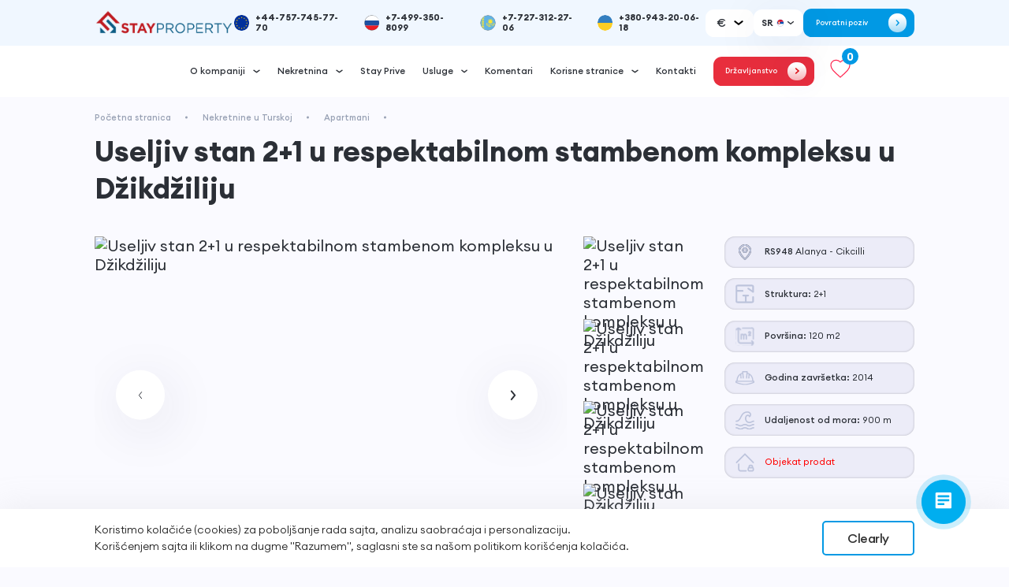

--- FILE ---
content_type: text/html; charset=UTF-8
request_url: https://serbia.stayproperty.com/states/kvartiry/gotovaya_k_prozhivaniyu_kvartira_2_1__respektabelnyy_zhk_v_dzhikdzhilli_7520-5503/
body_size: 34801
content:
<!DOCTYPE html>
<html lang="sr" prefix="og: https://ogp.me/ns#">


<head>
    <meta name="google-site-verification" content="EnuvHmwyDeFktcWaOXpnNiNXZZwD6tNs6PEuSvUvuvk" />
    <meta name="yandex-verification" content="044dc118315b32ab" />
    <!-- Google tag (gtag.js) -->
                <script type="application/ld+json">
{
  "@context": "https://schema.org",
  "@type": "Organization",
  "name": "StayProperty",
  "alternateName": "serbia.stayproperty.com",
  "url": "https://serbia.stayproperty.com/",
  "logo": "https://serbia.stayproperty.com/upload/iblock/8cb/2j6feqghucfcpqt0tf6y82migrk3efy3/1691825401_property2.png.webp",
  "contactPoint": [{
    "@type": "ContactPoint",
    "telephone": "+7-499-350-8099",
    "contactType": "customer service",
    "contactOption": "HearingImpairedSupported",
    "areaServed": "RU",
    "availableLanguage": "Russian"
  },{
    "@type": "ContactPoint",
    "telephone": "+90-530-178-29-16",
    "contactType": "customer service",
    "contactOption": "HearingImpairedSupported",
    "areaServed": "TR",
    "availableLanguage": "Turkish"
  },{
    "@type": "ContactPoint",
    "telephone": "+7-727-312-27-06",
    "contactType": "customer service",
    "contactOption": "HearingImpairedSupported",
    "areaServed": "KZ",
    "availableLanguage": "Kazakh"
  },{
    "@type": "ContactPoint",
    "telephone": "+380-943-20-06-18",
    "contactType": "customer service",
    "contactOption": "HearingImpairedSupported",
    "areaServed": "UA",
    "availableLanguage": "Ukrainian"
  }],
  "sameAs": [
    "https://www.youtube.com/@stayproperty",
    "https://www.instagram.com/staypropertyserbia/",
    "https://www.linkedin.com/company/stay-property/"
  ]
}
</script>



    <script type="application/ld+json">
{
  "@context": "https://schema.org",
  "@type": "TravelAgency",
  "name": "StayProperty",
  "image": "https://serbia.stayproperty.com/upload/iblock/8cb/2j6feqghucfcpqt0tf6y82migrk3efy3/1691825401_property2.png",
  "@id": "https://serbia.stayproperty.com/upload/iblock/8cb/2j6feqghucfcpqt0tf6y82migrk3efy3/1691825401_property2.png",
  "url": "https://serbia.stayproperty.com",
  "telephone": "+7-499-350-8099",
  "priceRange": "₽₽",
  "address": {
    "@type": "PostalAddress",
    "streetAddress": "Tretya Iamskogo Polia ul. 9, zgrada 6, kancelarija 101",
    "addressLocality": "Moskva",
    "postalCode": "125047",
    "addressCountry": "RU"
  },
  "geo": {
    "@type": "GeoCoordinates",
    "latitude": 55.755826,
    "longitude": 37.6173
  },
  "openingHoursSpecification": {
    "@type": "OpeningHoursSpecification",
    "dayOfWeek": [
      "Monday",
      "Tuesday",
      "Wednesday",
      "Thursday",
      "Sunday"
    ],
    "opens": "09:00",
    "closes": "21:00"
  },
  "department": [{
    "@type": "TravelAgency",
    "name": "Alanja",
    "image": "https://serbia.stayproperty.com/upload/iblock/8cb/2j6feqghucfcpqt0tf6y82migrk3efy3/1691825401_property2.png",
    "telephone": "+90-530-178-29-16",
    "openingHoursSpecification": {
      "@type": "OpeningHoursSpecification",
      "dayOfWeek": [
        "Monday",
        "Tuesday",
        "Wednesday",
        "Thursday",
        "Sunday"
      ],
      "opens": "09:00",
      "closes": "21:00"
    }
  },{
    "@type": "TravelAgency",
    "name": "Istanbul",
    "image": "https://serbia.stayproperty.com/upload/iblock/8cb/2j6feqghucfcpqt0tf6y82migrk3efy3/1691825401_property2.png",
    "telephone": "+90-530-178-29-16",
    "openingHoursSpecification": {
      "@type": "OpeningHoursSpecification",
      "dayOfWeek": [
        "Monday",
        "Tuesday",
        "Wednesday",
        "Thursday",
        "Sunday"
      ],
      "opens": "09:00",
      "closes": "21:00"
    }
  },{
    "@type": "TravelAgency",
    "name": "Astana",
    "image": "https://serbia.stayproperty.com/upload/iblock/8cb/2j6feqghucfcpqt0tf6y82migrk3efy3/1691825401_property2.png",
    "telephone": "+7-727-312-27-06",
    "openingHoursSpecification": {
      "@type": "OpeningHoursSpecification",
      "dayOfWeek": [
        "Monday",
        "Tuesday",
        "Wednesday",
        "Thursday",
        "Sunday"
      ],
      "opens": "09:00",
      "closes": "21:00"
    }
  },{
    "@type": "TravelAgency",
    "name": "Almati",
    "image": "https://serbia.stayproperty.com/upload/iblock/8cb/2j6feqghucfcpqt0tf6y82migrk3efy3/1691825401_property2.png",
    "telephone": "+7-727-312-27-06",
    "openingHoursSpecification": {
      "@type": "OpeningHoursSpecification",
      "dayOfWeek": [
        "Monday",
        "Tuesday",
        "Wednesday",
        "Thursday",
        "Sunday"
      ],
      "opens": "09:00",
      "closes": "21:00"
    }
  },{
    "@type": "TravelAgency",
    "name": "Kijev",
    "image": "https://serbia.stayproperty.com/upload/iblock/8cb/2j6feqghucfcpqt0tf6y82migrk3efy3/1691825401_property2.png",
    "telephone": "+380-943-20-06-18",
    "openingHoursSpecification": {
      "@type": "OpeningHoursSpecification",
      "dayOfWeek": [
        "Monday",
        "Tuesday",
        "Wednesday",
        "Thursday",
        "Sunday"
      ],
      "opens": "09:00",
      "closes": "21:00"
    }
  },{
    "@type": "TravelAgency",
    "name": "Dubai",
    "image": "https://serbia.stayproperty.com/upload/iblock/8cb/2j6feqghucfcpqt0tf6y82migrk3efy3/1691825401_property2.png",
    "telephone": "+97-155-591-29-76",
    "openingHoursSpecification": {
      "@type": "OpeningHoursSpecification",
      "dayOfWeek": [
        "Monday",
        "Tuesday",
        "Wednesday",
        "Thursday",
        "Sunday"
      ],
      "opens": "09:00",
      "closes": "21:00"
    }
  },{
    "@type": "TravelAgency",
    "name": "Severni Kipar",
    "image": "https://serbia.stayproperty.com/upload/iblock/8cb/2j6feqghucfcpqt0tf6y82migrk3efy3/1691825401_property2.png",
    "telephone": "+90-530-178-29-16",
    "openingHoursSpecification": {
      "@type": "OpeningHoursSpecification",
      "dayOfWeek": [
        "Monday",
        "Tuesday",
        "Wednesday",
        "Thursday",
        "Sunday"
      ],
      "opens": "09:00",
      "closes": "21:00"
    }
  },{
    "@type": "TravelAgency",
    "name": "Nova kancelarija u Londonu",
    "image": "https://serbia.stayproperty.com/upload/iblock/8cb/2j6feqghucfcpqt0tf6y82migrk3efy3/1691825401_property2.png",
    "telephone": "+90-530-178-29-16",
    "openingHoursSpecification": {
      "@type": "OpeningHoursSpecification",
      "dayOfWeek": [
        "Tuesday",
        "Monday",
        "Wednesday",
        "Thursday"
      ],
      "opens": "09:00",
      "closes": "21:00"
    }
  }]
}
</script>



    <meta http-equiv="Content-Type" content="text/html; charset=UTF-8" />
<meta name="description" content="Povoljna ponuda za kupovinu nekretnine od developera. Useljiv stan 2+1 u respektabilnom stambenom kompleksu u Džikdžiliju 120 m2 udaljenost do mora 900 m, po ceni &euro;255,000. Stay Property pruža podršku i podršku klijentima u svim fazama transakcije kupovine nekretnina." />
<script data-skip-moving="true">(function(w, d, n) {var cl = "bx-core";var ht = d.documentElement;var htc = ht ? ht.className : undefined;if (htc === undefined || htc.indexOf(cl) !== -1){return;}var ua = n.userAgent;if (/(iPad;)|(iPhone;)/i.test(ua)){cl += " bx-ios";}else if (/Windows/i.test(ua)){cl += ' bx-win';}else if (/Macintosh/i.test(ua)){cl += " bx-mac";}else if (/Linux/i.test(ua) && !/Android/i.test(ua)){cl += " bx-linux";}else if (/Android/i.test(ua)){cl += " bx-android";}cl += (/(ipad|iphone|android|mobile|touch)/i.test(ua) ? " bx-touch" : " bx-no-touch");cl += w.devicePixelRatio && w.devicePixelRatio >= 2? " bx-retina": " bx-no-retina";if (/AppleWebKit/.test(ua)){cl += " bx-chrome";}else if (/Opera/.test(ua)){cl += " bx-opera";}else if (/Firefox/.test(ua)){cl += " bx-firefox";}ht.className = htc ? htc + " " + cl : cl;})(window, document, navigator);</script>


<link href="/bitrix/js/ui/design-tokens/dist/ui.design-tokens.min.css?175006690123463" type="text/css"  rel="stylesheet" />
<link href="/bitrix/js/ui/fonts/opensans/ui.font.opensans.min.css?17500559912320" type="text/css"  rel="stylesheet" />
<link href="/bitrix/js/main/popup/dist/main.popup.bundle.min.css?176161422628056" type="text/css"  rel="stylesheet" />
<link href="/bitrix/cache/css/s1/stayproperty/page_18beeb145d4be81e4ec0d3f8155410fc/page_18beeb145d4be81e4ec0d3f8155410fc_v1.css?176820600022377" type="text/css"  rel="stylesheet" />
<link href="/bitrix/cache/css/s1/stayproperty/template_d5dcd7d6c1fef0291db0967395b2596a/template_d5dcd7d6c1fef0291db0967395b2596a_v1.css?1768202245619229" type="text/css"  data-template-style="true" rel="stylesheet" />







<meta name="viewport" content="width=device-width, initial-scale=1.0, shrink-to-fit=no" charset="utf-8">
<meta property="og:title" content="Useljiv stan 2+1 u respektabilnom stambenom kompleksu u Džikdžiliju 120 m2 Apartmani Preprodaja nekretnina, udaljenost do mora 900 m, po ceni &euro;255,000"/>
<meta property="og:type" content="website"/>
<meta property="og:url" content="https://serbia.stayproperty.com/states/kvartiry/gotovaya_k_prozhivaniyu_kvartira_2_1__respektabelnyy_zhk_v_dzhikdzhilli_7520-5503/" />
<meta property="og:description" content="Povoljna ponuda za kupovinu nekretnine od developera. Useljiv stan 2+1 u respektabilnom stambenom kompleksu u Džikdžiliju 120 m2 udaljenost do mora 900 m, po ceni &euro;255,000. Stay Property pruža podršku i podršku klijentima u svim fazama transakcije kupovine nekretnina."/>
<meta property="og:image" content="https://serbia.stayproperty.com/upload/iblock/8cb/2j6feqghucfcpqt0tf6y82migrk3efy3/1691825401_property2.png"/>



    <link rel="canonical" href="https://serbia.stayproperty.com/states/kvartiry/gotovaya_k_prozhivaniyu_kvartira_2_1__respektabelnyy_zhk_v_dzhikdzhilli_7520-5503/" />
       <title>Useljiv stan 2+1 u respektabilnom stambenom kompleksu u Džikdžiliju 120 m2 Apartmani Preprodaja nekretnina, udaljenost do mora 900 m, po ceni &euro;255,000 </title>

<link rel="icon" href="/favicon.svg" type="image/x-icon">

</head>
<body>

<header class="header">
    <link rel="stylesheet" href="https://use.fontawesome.com/releases/v5.8.1/css/all.css">
    <link href="//maxcdn.bootstrapcdn.com/font-awesome/4.4.0/css/font-awesome.min.css" rel="stylesheet">
    <link rel="stylesheet" href="https://use.fontawesome.com/releases/v5.15.3/css/all.css" />
    <div class="container">
        <div class="header__inner">
            <div class="header__top mobile">
                <a class="header__burger-btn">
                    <span></span>
                </a>
                <a href="/" class="header__logo logo mobile">
                    <img src="/upload/iblock/e79/3u11qi5gqtwm5o1uo5ogu08pf6sebenx/1691825401_property2.png.webp" loading="lazy"  alt="">
                    
                </a>
                                <a href="tel:+44-757-745-77-70" class="header__phone mobile">
                    <img class="header__phone-img" src="/upload/iblock/cee/dbewkw3qv1ld9yzpii6f1d6qp7u7u3ep/odfzxev68q4f2nva2is26dxw1loc39yg.png.webp" loading="lazy"  alt="">
                </a>
            </div>
                        <div class="header__top desctop">
                <a href="/" class="header__logo logo desctop">
                    <img src="/upload/iblock/8cb/2j6feqghucfcpqt0tf6y82migrk3efy3/1691825401_property2.png.webp" loading="lazy"  alt="">
                     
                </a>
                <style>
    .header__phone-img{
        width: 3rem;
        height: 3rem;
        overflow: hidden;
        margin-right: 1.14rem;
        border-radius: 50%;
    }
    .header__phone-img img{
        width: 100%;
        height: 100%;
        object-fit: cover;
        border-radius: 50%;
    }
</style>
<div class="header__phones">
		<a href="tel:+44-757-745-77-70" class="header__phone" id="bx_3218110189_493">
        <div class="header__phone-img">
            <img  src="/upload/iblock/6fb/e3aqlpnyguyt4yuqetmump2z1c4ouep7/Opera_2024_08_05_155559_upload.wikimedia.org.png.webp" loading="lazy"  alt="">
        </div>
        +44-757-745-77-70    </a>
		<a href="tel:+7-499-350-8099" class="header__phone" id="bx_3218110189_494">
        <div class="header__phone-img">
            <img  src="/upload/iblock/123/lso58wdrvrbim80modxn0nq1uf4id5rl.svg" loading="lazy"  alt="">
        </div>
        +7-499-350-8099    </a>
		<a href="tel:+7-727-312-27-06" class="header__phone" id="bx_3218110189_495">
        <div class="header__phone-img">
            <img  src="/upload/iblock/c03/as2755axmndk39j8e6dsnf9lygw0tyxi.svg" loading="lazy"  alt="">
        </div>
        +7-727-312-27-06    </a>
		<a href="tel:+380-943-20-06-18" class="header__phone" id="bx_3218110189_2478">
        <div class="header__phone-img">
            <img  src="/upload/iblock/c59/jg72i906gn5s67s5atbptif00g86nhjr/ukraine_flag_icon_228697.svg" loading="lazy"  alt="">
        </div>
        +380-943-20-06-18    </a>
</div>                <div class="header-currencies cs">
  <div class="current-currency">

    <span class="current-currency__title">€</span>
    <svg width="13" height="8" viewBox="0 0 13 8" fill="none" class="item__arrow" xmlns="http://www.w3.org/2000/svg">
      <path d="M1.5 2L6.5 6L11.5 2" stroke="#ffffff" stroke-width="2.2" stroke-linecap="round" stroke-linejoin="round"></path>
    </svg>

  </div>
  <div class="currencies-list">
          <div class="currencies-list__item" data-id="rub">₽</div>

          <div class="currencies-list__item" data-id="euro">€</div>

          <div class="currencies-list__item" data-id="usd">$</div>

          <div class="currencies-list__item" data-id="try">TL</div>

          <div class="currencies-list__item" data-id="gbp">£</div>

          <div class="currencies-list__item" data-id="rsd">din</div>

      </div>
</div>
<!---->
<div class="header__lang-box">
    <button class="header__lang-btn">
        <span>SR</span>
        <img src="/upload/iblock/958/qjon8oisinz1wxdr4iaq8py6jjz49c0n/sr.svg" loading="lazy"  alt="">
        <svg width="18" height="12" viewBox="0 0 18 12" fill="none" xmlns="http://www.w3.org/2000/svg">
            <path d="M4 4L9 8L14 4" stroke="#2B2F36" stroke-width="2" stroke-linecap="round" stroke-linejoin="round"/>
        </svg>
    </button>
    <ul class="header__lang-list">
                <li>
            <a href="https://stayproperty.com/" class="lang-item">
                <span>RU</span>
                <img src="/upload/iblock/123/lso58wdrvrbim80modxn0nq1uf4id5rl.svg" loading="lazy"  alt="">
            </a>
        </li>
                <li>
            <a href="https://en.stayproperty.com/" class="lang-item">
                <span>EN</span>
                <img src="/upload/iblock/fe3/w7r934rr1tgdfkjqn4rkuydrxkoeszc1/en.svg" loading="lazy"  alt="">
            </a>
        </li>
                <li>
            <a href="https://tr.stayproperty.com/" class="lang-item">
                <span>TR</span>
                <img src="/upload/iblock/615/gemf39otebjb62kv5nn35exgbtm6dhdf/hand_drawn_rectangle_turkey_flag_840947_21.jpg.webp" loading="lazy"  alt="">
            </a>
        </li>
                <li>
            <a href="https://de.stayproperty.com/" class="lang-item">
                <span>DE</span>
                <img src="/upload/iblock/838/xsc010gnjuov83g9r5s8u9kl0h1o2rz7/germany_flag_international_flag_icon_official_country_signs_official_country_flag_970323_225.jpg.webp" loading="lazy"  alt="">
            </a>
        </li>
            </ul>
</div>
                
<script data-b24-form="click/214/9k5pae" data-skip-moving="true">(function(w,d,u){var s=d.createElement('script');s.async=true;s.src=u+'?'+(Date.now()/180000|0);var h=d.getElementsByTagName('script')[0];h.parentNode.insertBefore(s,h);})(window,document,'https://cdn-ru.bitrix24.ru/b19410268/crm/form/loader_214.js');</script>
<button class="header__btn-back-call desctop ">
    <span>Povratni poziv</span>
    <div class="header__btn-arrow">
        <img src="/local/templates/stayproperty/img/arrow.svg" loading="lazy"  alt="">
    </div>
</button>            </div>
            <div class="header__bottom desctop">
                <nav class="header__nav">
                    <ul class="header__list">
                                                        <li class="header__item">
                                    <div class="header__item-link">
                                        <button>O kompaniji</button>
                                        <svg width="13" height="8" viewBox="0 0 13 8" fill="none" xmlns="http://www.w3.org/2000/svg">
                                            <path d="M1.5 2L6.5 6L11.5 2" stroke="#2B2F36" stroke-width="2.2" stroke-linecap="round" stroke-linejoin="round"></path>
                                        </svg>
                                    </div>
                                    <div class="header__sub-list">
                                        <ul class="header__sub-list-inner">
                                                                                                <li><a href="/about/">O nama</a></li>
                                                                                                                                                <li><a href="/about/staff/">Zaposleni</a></li>
                                                                                                                                                <li><a href="/about/vacancy/">Poslovi</a></li>
                                                                                                                                    </ul>
                                    </div>
                                </li>
                                                                                    <li class="header__item">
                                    <div class="header__item-link">
                                        <button>Nekretnina</button>
                                        <svg width="13" height="8" viewBox="0 0 13 8" fill="none" xmlns="http://www.w3.org/2000/svg">
                                            <path d="M1.5 2L6.5 6L11.5 2" stroke="#2B2F36" stroke-width="2.2" stroke-linecap="round" stroke-linejoin="round"></path>
                                        </svg>
                                    </div>
                                    <div class="header__sub-list">
                                        <ul class="header__sub-list-inner">
                                                                                                <li>
                                                        <div class="header__sub-item-link">
                                                            <a href="/states/">Oblasti</a>
                                                            <svg width="14" height="8" viewBox="0 0 14 8" fill="none" xmlns="http://www.w3.org/2000/svg">
                                                                <path d="M12 2L7 6L2 2" stroke="#2B2F36" stroke-width="2.2" stroke-linecap="round" stroke-linejoin="round"></path>
                                                            </svg>
                                                        </div>
                                                        <div class="header__sub-sub-list">
                                                            <ul class="header__sub-sub-list-inner">
                                                                                                                                        <li>
                                                                            <div class="header__sub-item-to-link">
                                                                                <a href="/states/alanya/">Alanya</a>
                                                                                <svg width="14" height="8" viewBox="0 0 14 8" fill="none" xmlns="http://www.w3.org/2000/svg">
                                                                                    <path d="M12 2L7 6L2 2" stroke="#2B2F36" stroke-width="2.2" stroke-linecap="round" stroke-linejoin="round"></path>
                                                                                </svg>
                                                                            </div>
                                                                            <div class="header__sub-sub-to-list">
                                                                                <ul class="header__sub-sub-list-inner">
                                                                                    
                                                                                        <li><a href="/states/alanya_nashi_proekty/" id="bx_3218110189_184">Projekti Stay Property</a></li>

                                                                                    
                                                                                        <li><a href="/states/alanya_resale/" id="bx_3218110189_185">Apartmani</a></li>

                                                                                    
                                                                                        <li><a href="/states/alanya_developers/" id="bx_3218110189_186">Nove zgrade</a></li>

                                                                                    
                                                                                        <li><a href="/states/alanya_dupleksy/" id="bx_3218110189_187">Dupleksi</a></li>

                                                                                    
                                                                                        <li><a href="/states/alanya_villa/" id="bx_3218110189_188">Vile</a></li>

                                                                                    
                                                                                        <li><a href="/states/alanya_zemli/" id="bx_3218110189_189">Zemlja</a></li>

                                                                                    
                                                                                        <li><a href="/states/alanya_commercial/" id="bx_3218110189_190">Komercijalne nekretnine</a></li>

                                                                                                                                                                    </ul>
                                                                            </div>
                                                                        </li>
                                                                                                                                                                                                            <li>
                                                                            <div class="header__sub-item-to-link">
                                                                                <a href="/states/gazipasha/">Gazipasha</a>
                                                                                <svg width="14" height="8" viewBox="0 0 14 8" fill="none" xmlns="http://www.w3.org/2000/svg">
                                                                                    <path d="M12 2L7 6L2 2" stroke="#2B2F36" stroke-width="2.2" stroke-linecap="round" stroke-linejoin="round"></path>
                                                                                </svg>
                                                                            </div>
                                                                            <div class="header__sub-sub-to-list">
                                                                                <ul class="header__sub-sub-list-inner">
                                                                                    
                                                                                        <li><a href="/states/gazipasha_nashi_proekty/" id="bx_3218110189_191">Projekti Stay Property</a></li>

                                                                                    
                                                                                        <li><a href="/states/gazipasha_resale/" id="bx_3218110189_192">Apartmani</a></li>

                                                                                    
                                                                                        <li><a href="/states/gazipasha_developers/" id="bx_3218110189_193">Nove zgrade</a></li>

                                                                                    
                                                                                        <li><a href="/states/gazipasha_dupleksy/" id="bx_3218110189_194">Dupleksi</a></li>

                                                                                    
                                                                                        <li><a href="/states/gazipasha_zemli/" id="bx_3218110189_195">Zemlja</a></li>

                                                                                                                                                                    </ul>
                                                                            </div>
                                                                        </li>
                                                                                                                                                                                                            <li>
                                                                            <div class="header__sub-item-to-link">
                                                                                <a href="/states/stambul_all/">Istanbul</a>
                                                                                <svg width="14" height="8" viewBox="0 0 14 8" fill="none" xmlns="http://www.w3.org/2000/svg">
                                                                                    <path d="M12 2L7 6L2 2" stroke="#2B2F36" stroke-width="2.2" stroke-linecap="round" stroke-linejoin="round"></path>
                                                                                </svg>
                                                                            </div>
                                                                            <div class="header__sub-sub-to-list">
                                                                                <ul class="header__sub-sub-list-inner">
                                                                                    
                                                                                        <li><a href="/states/stambul_nashi_proekty/" id="bx_3218110189_196">Projekti Stay Property</a></li>

                                                                                    
                                                                                        <li><a href="/states/stambul_europe/" id="bx_3218110189_197">Apartmani</a></li>

                                                                                    
                                                                                        <li><a href="/states/stambul_developers/" id="bx_3218110189_198">Nove zgrade</a></li>

                                                                                    
                                                                                        <li><a href="/states/stambul_villa/" id="bx_3218110189_200">Vile</a></li>

                                                                                                                                                                    </ul>
                                                                            </div>
                                                                        </li>
                                                                                                                                                                                                            <li>
                                                                            <div class="header__sub-item-to-link">
                                                                                <a href="/states/northern_cyprus/">Severni Kipar</a>
                                                                                <svg width="14" height="8" viewBox="0 0 14 8" fill="none" xmlns="http://www.w3.org/2000/svg">
                                                                                    <path d="M12 2L7 6L2 2" stroke="#2B2F36" stroke-width="2.2" stroke-linecap="round" stroke-linejoin="round"></path>
                                                                                </svg>
                                                                            </div>
                                                                            <div class="header__sub-sub-to-list">
                                                                                <ul class="header__sub-sub-list-inner">
                                                                                    
                                                                                        <li><a href="/states/northern_cyprus_resale/" id="bx_3218110189_201">Apartmani</a></li>

                                                                                    
                                                                                        <li><a href="/states/northern_cyprus_developers/" id="bx_3218110189_202">Nove zgrade</a></li>

                                                                                    
                                                                                        <li><a href="/states/northern_cyprus_dupleksy/" id="bx_3218110189_203">Dupleksi</a></li>

                                                                                    
                                                                                        <li><a href="/states/northern_cyprus_villy/" id="bx_3218110189_204">Vile</a></li>

                                                                                                                                                                    </ul>
                                                                            </div>
                                                                        </li>
                                                                                                                                                                                                            <li>
                                                                            <div class="header__sub-item-to-link">
                                                                                <a href="/states/antalya/">Antalya</a>
                                                                                <svg width="14" height="8" viewBox="0 0 14 8" fill="none" xmlns="http://www.w3.org/2000/svg">
                                                                                    <path d="M12 2L7 6L2 2" stroke="#2B2F36" stroke-width="2.2" stroke-linecap="round" stroke-linejoin="round"></path>
                                                                                </svg>
                                                                            </div>
                                                                            <div class="header__sub-sub-to-list">
                                                                                <ul class="header__sub-sub-list-inner">
                                                                                    
                                                                                        <li><a href="/states/antalya_resale/" id="bx_3218110189_205">Apartmani</a></li>

                                                                                    
                                                                                        <li><a href="/states/antalya_developers/" id="bx_3218110189_206">Nove zgrade</a></li>

                                                                                    
                                                                                        <li><a href="/states/antalya_dupleksy/" id="bx_3218110189_207">Dupleksi</a></li>

                                                                                                                                                                    </ul>
                                                                            </div>
                                                                        </li>
                                                                                                                                                                                                            <li><a href="/states/bali/">Bali</a></li>
                                                                                                                                    

                                                            </ul>
                                                        </div>
                                                    </li>
                                                                                                                                                <li><a href="/states/nashi-proekty/">Projekti Stay Property</a></li>
                                                                                                                                                <li><a href="/states/kvartiry/">Apartmani</a></li>
                                                                                                                                                <li><a href="/states/novostroyki/">Nove zgrade</a></li>
                                                                                                                                                <li><a href="/states/dupleksy/">Dupleksi</a></li>
                                                                                                                                                <li><a href="/states/villy/">Vile</a></li>
                                                                                                                                                <li><a href="/states/zemli/">Zemlja</a></li>
                                                                                                                                                <li><a href="/states/vtorichnaya/">Preprodaja nekretnina</a></li>
                                                                                                                                                <li><a href="/states/commercial/">Komercijalne nekretnine</a></li>
                                                                                                                                                <li><a href="/states/arenda/">Renta</a></li>
                                                                                                                                    </ul>
                                    </div>
                                </li>
                                                                                        <li class="header__item"><a href="/prive/">Stay Prive</a></li>
                                                                                        <li class="header__item">
                                    <div class="header__item-link">
                                        <button>Usluge</button>
                                        <svg width="13" height="8" viewBox="0 0 13 8" fill="none" xmlns="http://www.w3.org/2000/svg">
                                            <path d="M1.5 2L6.5 6L11.5 2" stroke="#2B2F36" stroke-width="2.2" stroke-linecap="round" stroke-linejoin="round"></path>
                                        </svg>
                                    </div>
                                    <div class="header__sub-list">
                                        <ul class="header__sub-list-inner">
                                                                                                <li><a href="/uslugi/">Nakon prodaje</a></li>
                                                                                                                                                <li><a href="/uslugi/grazhdanstvo/">Dobijanje državljanstva</a></li>
                                                                                                                                                <li><a href="/uslugi/vid-na-zhitelstvo/">Boravišna dozvola</a></li>
                                                                                                                                                <li><a href="/uslugi/informatsionnyy-tur/">Informativni obilazak</a></li>
                                                                                                                                                <li><a href="/uslugi/onlayn-prosmotr/">Onlajn pregled</a></li>
                                                                                                                                                <li><a href="/uslugi/onlayn-pokupka-nedvizhimosti/">Online kupovina</a></li>
                                                                                                                                                <li><a href="/uslugi/eksklyuzivnaya-prodazha-nedvizhimosti/">Exkluzivna prodaja</a></li>
                                                                                                                                                <li><a href="/uslugi/krediti/">Krediti za strance</a></li>
                                                                                                                                    </ul>
                                    </div>
                                </li>
                                                                                        <li class="header__item"><a href="/reviews/">Komentari</a></li>
                                                                                        <li class="header__item">
                                    <div class="header__item-link">
                                        <button>Korisne stranice</button>
                                        <svg width="13" height="8" viewBox="0 0 13 8" fill="none" xmlns="http://www.w3.org/2000/svg">
                                            <path d="M1.5 2L6.5 6L11.5 2" stroke="#2B2F36" stroke-width="2.2" stroke-linecap="round" stroke-linejoin="round"></path>
                                        </svg>
                                    </div>
                                    <div class="header__sub-list">
                                        <ul class="header__sub-list-inner">
                                                                                                <li><a href="/novosti/">Vesti</a></li>
                                                                                                                                                <li><a href="/article/">Stavovi</a></li>
                                                                                                                                    </ul>
                                    </div>
                                </li>
                                                                                        <li class="header__item"><a href="/contacts/">Kontakti</a></li>
                                                                                            <li class="header__item">
                                        <a href="/states/turkey_citizenship/" class="header__red-btn">
                                            <span>Državljanstvo</span>
                                            <div class="btn__arrow btn--white">
                                                <svg width="7" height="11" viewBox="0 0 7 11" fill="none" xmlns="http://www.w3.org/2000/svg">
                                                    <path d="M1.83333 1.33398L6 5.50065L1.83333 9.66732" stroke="#DE1117" stroke-width="2" stroke-linecap="round" stroke-linejoin="round"></path>
                                                </svg>
                                            </div>
                                        </a>
                                    </li>
                                                                            </ul>
                </nav>
                <a href="/wishlist/" id="toFavorites" class="btn-stroke favorites">
                    <svg width="26" height="33" viewBox="0 0 36 33" fill="none" xmlns="http://www.w3.org/2000/svg">
                        <path d="M17.9999 31L15.5833 28.842C6.99995 21.2071 1.33328 16.1717 1.33328 9.99183C1.33328 4.9564 5.36662 1 10.4999 1C13.3999 1 16.1833 2.32425 17.9999 4.41689C19.8166 2.32425 22.5999 1 25.4999 1C30.6333 1 34.6666 4.9564 34.6666 9.99183C34.6666 16.1717 28.9999 21.2071 20.4166 28.8583L17.9999 31Z" stroke="#FF2750" stroke-width="1.66667"/>
                    </svg>
                    <div class="icon-counter">
                        0                    </div>

                </a>
            </div>
            <div class="header__menu-mobile mobile">
                <div class="header__burger-btn">
                    <span></span>
                </div>
                <nav class="header__nav">
                    <ul class="header__list">
                                                        <li class="header__item">

                                    <div class="header__item-link">
                                        <button>O kompaniji</button>
                                        <svg width="13" height="8" viewBox="0 0 13 8" fill="none" xmlns="http://www.w3.org/2000/svg">
                                            <path d="M1.5 2L6.5 6L11.5 2" stroke="#2B2F36" stroke-width="2.2" stroke-linecap="round" stroke-linejoin="round"></path>
                                        </svg>
                                    </div>
                                    <ul class="header__sub-list">
                                                                                        <li><a href="/about/">O nama</a></li>
                                                                                                                                    <li><a href="/about/staff/">Zaposleni</a></li>
                                                                                                                                    <li><a href="/about/vacancy/">Poslovi</a></li>
                                                                                                                        </ul>

                                </li>
                                                                                    <li class="header__item">

                                    <div class="header__item-link">
                                        <button>Nekretnina</button>
                                        <svg width="13" height="8" viewBox="0 0 13 8" fill="none" xmlns="http://www.w3.org/2000/svg">
                                            <path d="M1.5 2L6.5 6L11.5 2" stroke="#2B2F36" stroke-width="2.2" stroke-linecap="round" stroke-linejoin="round"></path>
                                        </svg>
                                    </div>
                                    <ul class="header__sub-list">
                                                                                        <li>
                                            <div class="header__sub-item-link">
                                                <button>Oblasti</button>
                                                <svg width="14" height="8" viewBox="0 0 14 8" fill="none" xmlns="http://www.w3.org/2000/svg">
                                                    <path d="M12 2L7 6L2 2" stroke="#2B2F36" stroke-width="2.2" stroke-linecap="round" stroke-linejoin="round"></path>
                                                </svg>
                                            </div>
                                            <ul class="header__sub-sub-list">
                                                                                                    <li><a href="/states/alanya/" id="bx_3218110189_69">Alanya</a></li>
                                                                                                    <li><a href="/states/gazipasha/" id="bx_3218110189_65">Gazipasha</a></li>
                                                                                                    <li><a href="/states/stambul_all/" id="bx_3218110189_88">Istanbul</a></li>
                                                                                                    <li><a href="/states/northern_cyprus/" id="bx_3218110189_150">Severni Kipar</a></li>
                                                                                                    <li><a href="/states/antalya/" id="bx_3218110189_170">Antalya</a></li>
                                                                                                    <li><a href="/states/bali/" id="bx_3218110189_317">Bali</a></li>
                                                                                            </ul>
                                        </li>
                                                                                                                                    <li><a href="/states/nashi-proekty/">Projekti Stay Property</a></li>
                                                                                                                                    <li><a href="/states/kvartiry/">Apartmani</a></li>
                                                                                                                                    <li><a href="/states/novostroyki/">Nove zgrade</a></li>
                                                                                                                                    <li><a href="/states/dupleksy/">Dupleksi</a></li>
                                                                                                                                    <li><a href="/states/villy/">Vile</a></li>
                                                                                                                                    <li><a href="/states/zemli/">Zemlja</a></li>
                                                                                                                                    <li><a href="/states/vtorichnaya/">Preprodaja nekretnina</a></li>
                                                                                                                                    <li><a href="/states/commercial/">Komercijalne nekretnine</a></li>
                                                                                                                                    <li><a href="/states/arenda/">Renta</a></li>
                                                                                                                        </ul>

                                </li>
                                                                                    <li class="header__item"><a href="/prive/" style="" >Stay Prive</a></li>
                                                                                    <li class="header__item">

                                    <div class="header__item-link">
                                        <button>Usluge</button>
                                        <svg width="13" height="8" viewBox="0 0 13 8" fill="none" xmlns="http://www.w3.org/2000/svg">
                                            <path d="M1.5 2L6.5 6L11.5 2" stroke="#2B2F36" stroke-width="2.2" stroke-linecap="round" stroke-linejoin="round"></path>
                                        </svg>
                                    </div>
                                    <ul class="header__sub-list">
                                                                                        <li><a href="/uslugi/">Nakon prodaje</a></li>
                                                                                                                                    <li><a href="/uslugi/grazhdanstvo/">Dobijanje državljanstva</a></li>
                                                                                                                                    <li><a href="/uslugi/vid-na-zhitelstvo/">Boravišna dozvola</a></li>
                                                                                                                                    <li><a href="/uslugi/informatsionnyy-tur/">Informativni obilazak</a></li>
                                                                                                                                    <li><a href="/uslugi/onlayn-prosmotr/">Onlajn pregled</a></li>
                                                                                                                                    <li><a href="/uslugi/onlayn-pokupka-nedvizhimosti/">Online kupovina</a></li>
                                                                                                                                    <li><a href="/uslugi/eksklyuzivnaya-prodazha-nedvizhimosti/">Exkluzivna prodaja</a></li>
                                                                                                                                    <li><a href="/uslugi/krediti/">Krediti za strance</a></li>
                                                                                                                        </ul>

                                </li>
                                                                                    <li class="header__item"><a href="/reviews/" style="" >Komentari</a></li>
                                                                                    <li class="header__item">

                                    <div class="header__item-link">
                                        <button>Korisne stranice</button>
                                        <svg width="13" height="8" viewBox="0 0 13 8" fill="none" xmlns="http://www.w3.org/2000/svg">
                                            <path d="M1.5 2L6.5 6L11.5 2" stroke="#2B2F36" stroke-width="2.2" stroke-linecap="round" stroke-linejoin="round"></path>
                                        </svg>
                                    </div>
                                    <ul class="header__sub-list">
                                                                                        <li><a href="/novosti/">Vesti</a></li>
                                                                                                                                    <li><a href="/article/">Stavovi</a></li>
                                                                                                                        </ul>

                                </li>
                                                                                    <li class="header__item"><a href="/contacts/" style="" >Kontakti</a></li>
                                                                                    <li class="header__item"><a href="/states/turkey_citizenship/" style="color:#e82e3d" >Državljanstvo</a></li>
                                                                        </ul>
                </nav>
                <div class="header-currencies cs">
  <div class="current-currency">

    <span class="current-currency__title">€</span>
    <svg width="13" height="8" viewBox="0 0 13 8" fill="none" class="item__arrow" xmlns="http://www.w3.org/2000/svg">
      <path d="M1.5 2L6.5 6L11.5 2" stroke="#ffffff" stroke-width="2.2" stroke-linecap="round" stroke-linejoin="round"></path>
    </svg>

  </div>
  <div class="currencies-list">
          <div class="currencies-list__item" data-id="rub">₽</div>

          <div class="currencies-list__item" data-id="euro">€</div>

          <div class="currencies-list__item" data-id="usd">$</div>

          <div class="currencies-list__item" data-id="try">TL</div>

          <div class="currencies-list__item" data-id="gbp">£</div>

          <div class="currencies-list__item" data-id="rsd">din</div>

      </div>
</div>
<!---->
<div class="header__lang-box">
    <button class="header__lang-btn">
        <span>SR</span>
        <img src="/upload/iblock/958/qjon8oisinz1wxdr4iaq8py6jjz49c0n/sr.svg" loading="lazy"  alt="">
        <svg width="18" height="12" viewBox="0 0 18 12" fill="none" xmlns="http://www.w3.org/2000/svg">
            <path d="M4 4L9 8L14 4" stroke="#2B2F36" stroke-width="2" stroke-linecap="round" stroke-linejoin="round"/>
        </svg>
    </button>
    <ul class="header__lang-list">
                <li>
            <a href="https://stayproperty.com/" class="lang-item">
                <span>RU</span>
                <img src="/upload/iblock/123/lso58wdrvrbim80modxn0nq1uf4id5rl.svg" loading="lazy"  alt="">
            </a>
        </li>
                <li>
            <a href="https://en.stayproperty.com/" class="lang-item">
                <span>EN</span>
                <img src="/upload/iblock/fe3/w7r934rr1tgdfkjqn4rkuydrxkoeszc1/en.svg" loading="lazy"  alt="">
            </a>
        </li>
                <li>
            <a href="https://tr.stayproperty.com/" class="lang-item">
                <span>TR</span>
                <img src="/upload/iblock/615/gemf39otebjb62kv5nn35exgbtm6dhdf/hand_drawn_rectangle_turkey_flag_840947_21.jpg.webp" loading="lazy"  alt="">
            </a>
        </li>
                <li>
            <a href="https://de.stayproperty.com/" class="lang-item">
                <span>DE</span>
                <img src="/upload/iblock/838/xsc010gnjuov83g9r5s8u9kl0h1o2rz7/germany_flag_international_flag_icon_official_country_signs_official_country_flag_970323_225.jpg.webp" loading="lazy"  alt="">
            </a>
        </li>
            </ul>
</div>
                <style>
    .header__phone-img{
        width: 3rem;
        height: 3rem;
        overflow: hidden;
        margin-right: 1.14rem;
        border-radius: 50%;
    }
    .header__phone-img img{
        width: 100%;
        height: 100%;
        object-fit: cover;
        border-radius: 50%;
    }
</style>
<div class="header__phones">
		<a href="tel:+44-757-745-77-70" class="header__phone" id="bx_651765591_493">
        <div class="header__phone-img">
            <img  src="/upload/iblock/6fb/e3aqlpnyguyt4yuqetmump2z1c4ouep7/Opera_2024_08_05_155559_upload.wikimedia.org.png.webp" loading="lazy"  alt="">
        </div>
        +44-757-745-77-70    </a>
		<a href="tel:+7-499-350-8099" class="header__phone" id="bx_651765591_494">
        <div class="header__phone-img">
            <img  src="/upload/iblock/123/lso58wdrvrbim80modxn0nq1uf4id5rl.svg" loading="lazy"  alt="">
        </div>
        +7-499-350-8099    </a>
		<a href="tel:+7-727-312-27-06" class="header__phone" id="bx_651765591_495">
        <div class="header__phone-img">
            <img  src="/upload/iblock/c03/as2755axmndk39j8e6dsnf9lygw0tyxi.svg" loading="lazy"  alt="">
        </div>
        +7-727-312-27-06    </a>
		<a href="tel:+380-943-20-06-18" class="header__phone" id="bx_651765591_2478">
        <div class="header__phone-img">
            <img  src="/upload/iblock/c59/jg72i906gn5s67s5atbptif00g86nhjr/ukraine_flag_icon_228697.svg" loading="lazy"  alt="">
        </div>
        +380-943-20-06-18    </a>
</div>            </div>
        </div>
    </div>
</header>    <main class="main">

        <script type="application/ld+json">
    {
        "@context": "https://schema.org/",
        "@type": "RealEstateListing",
        "name": "Useljiv stan 2+1 u respektabilnom stambenom kompleksu u Džikdžiliju",
        "url": "https://serbia.stayproperty.com/states/kvartiry/gotovaya_k_prozhivaniyu_kvartira_2_1__respektabelnyy_zhk_v_dzhikdzhilli_7520-5503/",
        "description": "Povoljna ponuda za kupovinu nekretnine od developera. Useljiv stan 2+1 u respektabilnom stambenom kompleksu u Džikdžiliju 120 m2 udaljenost do mora 900 m, po ceni &euro;255,000. Stay Property pruža podršku i podršku klijentima u svim fazama transakcije kupovine nekretnina.",
        "offers": {
            "@type": "Offer",
            "url": "https://serbia.stayproperty.com/states/kvartiry/gotovaya_k_prozhivaniyu_kvartira_2_1__respektabelnyy_zhk_v_dzhikdzhilli_7520-5503/",
            "price": "255000.00",
            "priceCurrency": "€",
            "availability": "InStock",
"shippingDetails":"doesNotShip"

        },
        "image": "https://cdn-ru.bitrix24.ru/b19410268/disk/8d3/8d3a4895fd374d183c9ec84eafd11488/330ce61d995690f8d3aec63e649c3187",
        "address": {
            "@type": "PostalAddress",
            "addressLocality": "Alanya",
            "addressRegion": "Cikcilli",
            "addressCountry": "Turskoj"
        },
        "numberOfRooms": "2+1",
        "numberOfBathrooms": "1",
        "propertyType": "Apartmani",
        "floorSize": {
            "@type": "QuantitativeValue",
            "value": "Array",
            "unitCode": "MTR"
        },
"aggregateRating": {
        "@type": "AggregateRating",
        "ratingValue": "4.5",
        "reviewCount": "1"
      }

    }
</script>
<style>
    .card__row-btn {
        display: flex;
        flex-direction: row;
        flex-wrap: nowrap;
        justify-content: space-between;
        /* padding: 30px; */
        margin-top: 7rem;
    }
    .width-btn{
        width: 32rem!important;
        justify-content: flex-end;
        padding: 1.2rem 2.1rem!important;
    }
    .card__info-block {
        justify-content: space-between;
    }
    .card__price {
        margin-bottom: 11rem;
    }
    .card__row-btn .red-btn, .card__button.mobile.red-btn  {

        background: -webkit-gradient(linear, left bottom, left top, from(#e82e3d), to(#e82e3d));
        background: linear-gradient(0deg, #e82e3d, #e82e3d);

    }
    .mobile{
        display: none!important;
    }
    @media (max-width: 48em) {
        .card__button.mobile {
            margin-bottom: 10px;
        }
        .desctop {
            display: none!important;
        }
        .card__button.mobile {
            display: -webkit-box!important;
            display: -ms-flexbox!important;
            display: flex!important;
        }
    }
</style>
<div class="container">

    <div class="breadcrumbs" itemscope itemtype="https://schema.org/BreadcrumbList">
        <span itemprop="itemListElement" itemscope itemtype="https://schema.org/ListItem">
            <a itemprop="item" href="/">
                <span itemprop="name">Početna stranica</span>
            </a>
            <meta itemprop="position" content="1" />
        </span>
        <span itemprop="itemListElement" itemscope itemtype="https://schema.org/ListItem">
            <a itemprop="item" href="/states/">
                <span itemprop="name">Nekretnine u Turskoj</span>
            </a>
            <meta itemprop="position" content="2" />
        </span>
        <span itemprop="itemListElement" itemscope itemtype="https://schema.org/ListItem">
            <a itemprop="item" href="/states/kvartiry/">
                <span itemprop="name">Apartmani</span>
            </a>
            <meta itemprop="position" content="3" />
        </span>
    </div>

</div>



<section class="card">
    <div class="container">
        <div class="card__inner" itemscope itemtype="http://schema.org/Product">
            <div style="display: none;" itemprop="description">
                <p>Na prodaju stan u Čikčili.<br><br>Raspored stana je 2+1, ukupne površine 120 m2, udaljenost od mora je 900 metara.<br><br>Ako govorimo o Čikčili, onda možemo sa sigurnošću reći da su mnoge prednosti optimalno kombinovane u ovoj oblasti: blizina centra, dobra infrastruktura i nove zgrade. Stoga možemo reći da je Čikčilli elitna oblast u centru Alanje.<br><br>Nekretnina u Čikčili je idealna za stalni boravak i rekreaciju. Stanove ovde odlikuju velike površine, prelep pogled i udoban raspored.<br><br>Infrastruktura područja: tržni centri i supermarketi, hipermarketi opreme i potrepština za domaćinstvo. Glavna bolnica se nalazi u susednom području. Mnoge škole, parkovi i univerziteti. Luksuzna i zelena površina u srcu poznatog letovališta.</p>            </div>


            <div style="display: none;">

                
                                            <div class="card__slide-thumb swiper-slide">
                            <img itemprop="image" src="https://cdn-ru.bitrix24.ru/b19410268/disk/8d3/8d3a4895fd374d183c9ec84eafd11488/330ce61d995690f8d3aec63e649c3187" loading="lazy"  alt="Useljiv stan 2+1 u respektabilnom stambenom kompleksu u Džikdžiliju">
                        </div>
                                            <div class="card__slide-thumb swiper-slide">
                            <img itemprop="image" src="https://cdn-ru.bitrix24.ru/b19410268/disk/b36/b3636aa105bdfbd789371c2835e31169/542f0caaf3067ca6dc64172f26aa7c30" loading="lazy"  alt="Useljiv stan 2+1 u respektabilnom stambenom kompleksu u Džikdžiliju">
                        </div>
                                            <div class="card__slide-thumb swiper-slide">
                            <img itemprop="image" src="https://cdn-ru.bitrix24.ru/b19410268/disk/531/531b0036c3f00adc0a141248fbaae3ae/5be5fc4745331c92e5ed4918e3a27597" loading="lazy"  alt="Useljiv stan 2+1 u respektabilnom stambenom kompleksu u Džikdžiliju">
                        </div>
                                            <div class="card__slide-thumb swiper-slide">
                            <img itemprop="image" src="https://cdn-ru.bitrix24.ru/b19410268/disk/6ce/6ce9f0db6aad43c2605558e4de380d36/afc61f045edfc4eaa7f16cacf70fe0c9" loading="lazy"  alt="Useljiv stan 2+1 u respektabilnom stambenom kompleksu u Džikdžiliju">
                        </div>
                                            <div class="card__slide-thumb swiper-slide">
                            <img itemprop="image" src="https://cdn-ru.bitrix24.ru/b19410268/disk/bb8/bb804af0e7a65ab3d1f825084c7ffe1b/a8ea8ec759ffbf04e434fc0f4f3a7522" loading="lazy"  alt="Useljiv stan 2+1 u respektabilnom stambenom kompleksu u Džikdžiliju">
                        </div>
                                            <div class="card__slide-thumb swiper-slide">
                            <img itemprop="image" src="https://cdn-ru.bitrix24.ru/b19410268/disk/85b/85b70b9356c94f8413adb376625e6476/8fcc542476e8b9e5130cad74c2767349" loading="lazy"  alt="Useljiv stan 2+1 u respektabilnom stambenom kompleksu u Džikdžiliju">
                        </div>
                                            <div class="card__slide-thumb swiper-slide">
                            <img itemprop="image" src="https://cdn-ru.bitrix24.ru/b19410268/disk/531/531b0036c3f00adc0a141248fbaae3ae/5be5fc4745331c92e5ed4918e3a27597" loading="lazy"  alt="Useljiv stan 2+1 u respektabilnom stambenom kompleksu u Džikdžiliju">
                        </div>
                                            <div class="card__slide-thumb swiper-slide">
                            <img itemprop="image" src="https://cdn-ru.bitrix24.ru/b19410268/disk/f58/f58f8ccc36bf0cc2472aefd5d07196a8/13ab0d7a13a9edac554f61db9aab9196" loading="lazy"  alt="Useljiv stan 2+1 u respektabilnom stambenom kompleksu u Džikdžiliju">
                        </div>
                                            <div class="card__slide-thumb swiper-slide">
                            <img itemprop="image" src="https://cdn-ru.bitrix24.ru/b19410268/disk/bf5/bf5832b6de7b2a3e47af6cfb6ae7e457/5f639aa59aeb61a1de23f553c40ffd4a" loading="lazy"  alt="Useljiv stan 2+1 u respektabilnom stambenom kompleksu u Džikdžiliju">
                        </div>
                                            <div class="card__slide-thumb swiper-slide">
                            <img itemprop="image" src="https://cdn-ru.bitrix24.ru/b19410268/disk/8b7/8b759b5d9726757dd6099f6b9b6438ca/7ee9ed5099f5add7a724ece387da0ef9" loading="lazy"  alt="Useljiv stan 2+1 u respektabilnom stambenom kompleksu u Džikdžiliju">
                        </div>
                                            <div class="card__slide-thumb swiper-slide">
                            <img itemprop="image" src="https://cdn-ru.bitrix24.ru/b19410268/disk/edb/edb047ca5edd3375abb901accc6c9eba/079e2f26a6a660695e2ed3d002737f6c" loading="lazy"  alt="Useljiv stan 2+1 u respektabilnom stambenom kompleksu u Džikdžiliju">
                        </div>
                                            <div class="card__slide-thumb swiper-slide">
                            <img itemprop="image" src="https://cdn-ru.bitrix24.ru/b19410268/disk/6e5/6e5766cd4f18b4646eb71c1a5146f236/7aa803d50ff906c83fb6a244c97724b6" loading="lazy"  alt="Useljiv stan 2+1 u respektabilnom stambenom kompleksu u Džikdžiliju">
                        </div>
                                            <div class="card__slide-thumb swiper-slide">
                            <img itemprop="image" src="https://cdn-ru.bitrix24.ru/b19410268/disk/c57/c57c91a478430d01924d974abf136ffa/0730a4f5d6dfbee05763165c4b5728ca" loading="lazy"  alt="Useljiv stan 2+1 u respektabilnom stambenom kompleksu u Džikdžiliju">
                        </div>
                                            <div class="card__slide-thumb swiper-slide">
                            <img itemprop="image" src="https://cdn-ru.bitrix24.ru/b19410268/disk/6ba/6ba6abcdce3c9b93b5057deb26ea1558/86eb03cf97f22545a581bb2732823ed8" loading="lazy"  alt="Useljiv stan 2+1 u respektabilnom stambenom kompleksu u Džikdžiliju">
                        </div>
                                            <div class="card__slide-thumb swiper-slide">
                            <img itemprop="image" src="https://cdn-ru.bitrix24.ru/b19410268/disk/d4c/d4c5e90971ee7b6f1a174df0369812dd/5af58b9d1085e7fb9bfd9132e1c87bb4" loading="lazy"  alt="Useljiv stan 2+1 u respektabilnom stambenom kompleksu u Džikdžiliju">
                        </div>
                                            <div class="card__slide-thumb swiper-slide">
                            <img itemprop="image" src="https://cdn-ru.bitrix24.ru/b19410268/disk/909/909ec8626b9b3ad812def39362a20e78/af814f95b2bab94caa224810f1bd05c6" loading="lazy"  alt="Useljiv stan 2+1 u respektabilnom stambenom kompleksu u Džikdžiliju">
                        </div>
                                            <div class="card__slide-thumb swiper-slide">
                            <img itemprop="image" src="https://cdn-ru.bitrix24.ru/b19410268/disk/7f6/7f6667c5d83b7c4d214448d818779576/c9def99eb6a4f3494b7f0654f1d99119" loading="lazy"  alt="Useljiv stan 2+1 u respektabilnom stambenom kompleksu u Džikdžiliju">
                        </div>
                                            <div class="card__slide-thumb swiper-slide">
                            <img itemprop="image" src="https://cdn-ru.bitrix24.ru/b19410268/disk/529/529f40207345a467d8c717ef8a29c365/541654b104880ff633d9893b1719d5cf" loading="lazy"  alt="Useljiv stan 2+1 u respektabilnom stambenom kompleksu u Džikdžiliju">
                        </div>
                                            <div class="card__slide-thumb swiper-slide">
                            <img itemprop="image" src="https://cdn-ru.bitrix24.ru/b19410268/disk/2b5/2b53c0deb216c923a2b0d26b5ac15718/2c8a14b2c9f1907fa968bbc594b5b26f" loading="lazy"  alt="Useljiv stan 2+1 u respektabilnom stambenom kompleksu u Džikdžiliju">
                        </div>
                                            <div class="card__slide-thumb swiper-slide">
                            <img itemprop="image" src="https://cdn-ru.bitrix24.ru/b19410268/disk/3f9/3f9e3d894ab240ea6e83e3334f3a529c/14e61f52d19c1cb3a5bcdb5be4a188a2" loading="lazy"  alt="Useljiv stan 2+1 u respektabilnom stambenom kompleksu u Džikdžiliju">
                        </div>
                                            <div class="card__slide-thumb swiper-slide">
                            <img itemprop="image" src="https://cdn-ru.bitrix24.ru/b19410268/disk/567/567f822963bdca66318376bc3c895042/cfe398dd2dcde5e951704ebf506eadcb" loading="lazy"  alt="Useljiv stan 2+1 u respektabilnom stambenom kompleksu u Džikdžiliju">
                        </div>
                                            <div class="card__slide-thumb swiper-slide">
                            <img itemprop="image" src="https://cdn-ru.bitrix24.ru/b19410268/disk/540/5409157d747c914aeb25c4e9c2ec342c/36bc5463344da10f6db7bafd416c001e" loading="lazy"  alt="Useljiv stan 2+1 u respektabilnom stambenom kompleksu u Džikdžiliju">
                        </div>
                                            <div class="card__slide-thumb swiper-slide">
                            <img itemprop="image" src="https://cdn-ru.bitrix24.ru/b19410268/disk/739/739e665376ad8f2f4841c1e1c7e1cc52/51227074536e33d84e79f45ac8a5695f" loading="lazy"  alt="Useljiv stan 2+1 u respektabilnom stambenom kompleksu u Džikdžiliju">
                        </div>
                                            <div class="card__slide-thumb swiper-slide">
                            <img itemprop="image" src="https://cdn-ru.bitrix24.ru/b19410268/disk/917/9179f5c2d45b35e24a8be701c9d4301b/fa57d2820248ef45a570f162a050c678" loading="lazy"  alt="Useljiv stan 2+1 u respektabilnom stambenom kompleksu u Džikdžiliju">
                        </div>
                    
            </div>

            <div class="card__title title"><h1 class="real-estate__title title" itemprop="name">Useljiv stan 2+1 u respektabilnom stambenom kompleksu u Džikdžiliju</h1></div>
            <div class="card__content" itemprop="offers" itemscope itemtype="http://schema.org/Offer">
               
                <div class="card__content-top">
                    <div class="card__photo-block">
                        <div class="card__slider-box">
                            <div class="card__slider swiper">
                                <div class="card__slider-wrapper swiper-wrapper">
                                    <div style="display: none;" itemprop="description">
                                        <p>Na prodaju stan u Čikčili.<br><br>Raspored stana je 2+1, ukupne površine 120 m2, udaljenost od mora je 900 metara.<br><br>Ako govorimo o Čikčili, onda možemo sa sigurnošću reći da su mnoge prednosti optimalno kombinovane u ovoj oblasti: blizina centra, dobra infrastruktura i nove zgrade. Stoga možemo reći da je Čikčilli elitna oblast u centru Alanje.<br><br>Nekretnina u Čikčili je idealna za stalni boravak i rekreaciju. Stanove ovde odlikuju velike površine, prelep pogled i udoban raspored.<br><br>Infrastruktura područja: tržni centri i supermarketi, hipermarketi opreme i potrepština za domaćinstvo. Glavna bolnica se nalazi u susednom području. Mnoge škole, parkovi i univerziteti. Luksuzna i zelena površina u srcu poznatog letovališta.</p>                                    </div>
                                    
                                                                                <div class="card__slide-thumb swiper-slide">
                                                <img itemprop="image" src="https://cdn-ru.bitrix24.ru/b19410268/disk/8d3/8d3a4895fd374d183c9ec84eafd11488/330ce61d995690f8d3aec63e649c3187" loading="lazy"  alt="Useljiv stan 2+1 u respektabilnom stambenom kompleksu u Džikdžiliju">
                                            </div>
                                                                                    <div class="card__slide-thumb swiper-slide">
                                                <img itemprop="image" src="https://cdn-ru.bitrix24.ru/b19410268/disk/b36/b3636aa105bdfbd789371c2835e31169/542f0caaf3067ca6dc64172f26aa7c30" loading="lazy"  alt="Useljiv stan 2+1 u respektabilnom stambenom kompleksu u Džikdžiliju">
                                            </div>
                                                                                    <div class="card__slide-thumb swiper-slide">
                                                <img itemprop="image" src="https://cdn-ru.bitrix24.ru/b19410268/disk/531/531b0036c3f00adc0a141248fbaae3ae/5be5fc4745331c92e5ed4918e3a27597" loading="lazy"  alt="Useljiv stan 2+1 u respektabilnom stambenom kompleksu u Džikdžiliju">
                                            </div>
                                                                                    <div class="card__slide-thumb swiper-slide">
                                                <img itemprop="image" src="https://cdn-ru.bitrix24.ru/b19410268/disk/6ce/6ce9f0db6aad43c2605558e4de380d36/afc61f045edfc4eaa7f16cacf70fe0c9" loading="lazy"  alt="Useljiv stan 2+1 u respektabilnom stambenom kompleksu u Džikdžiliju">
                                            </div>
                                                                                    <div class="card__slide-thumb swiper-slide">
                                                <img itemprop="image" src="https://cdn-ru.bitrix24.ru/b19410268/disk/bb8/bb804af0e7a65ab3d1f825084c7ffe1b/a8ea8ec759ffbf04e434fc0f4f3a7522" loading="lazy"  alt="Useljiv stan 2+1 u respektabilnom stambenom kompleksu u Džikdžiliju">
                                            </div>
                                                                                    <div class="card__slide-thumb swiper-slide">
                                                <img itemprop="image" src="https://cdn-ru.bitrix24.ru/b19410268/disk/85b/85b70b9356c94f8413adb376625e6476/8fcc542476e8b9e5130cad74c2767349" loading="lazy"  alt="Useljiv stan 2+1 u respektabilnom stambenom kompleksu u Džikdžiliju">
                                            </div>
                                                                                    <div class="card__slide-thumb swiper-slide">
                                                <img itemprop="image" src="https://cdn-ru.bitrix24.ru/b19410268/disk/531/531b0036c3f00adc0a141248fbaae3ae/5be5fc4745331c92e5ed4918e3a27597" loading="lazy"  alt="Useljiv stan 2+1 u respektabilnom stambenom kompleksu u Džikdžiliju">
                                            </div>
                                                                                    <div class="card__slide-thumb swiper-slide">
                                                <img itemprop="image" src="https://cdn-ru.bitrix24.ru/b19410268/disk/f58/f58f8ccc36bf0cc2472aefd5d07196a8/13ab0d7a13a9edac554f61db9aab9196" loading="lazy"  alt="Useljiv stan 2+1 u respektabilnom stambenom kompleksu u Džikdžiliju">
                                            </div>
                                                                                    <div class="card__slide-thumb swiper-slide">
                                                <img itemprop="image" src="https://cdn-ru.bitrix24.ru/b19410268/disk/bf5/bf5832b6de7b2a3e47af6cfb6ae7e457/5f639aa59aeb61a1de23f553c40ffd4a" loading="lazy"  alt="Useljiv stan 2+1 u respektabilnom stambenom kompleksu u Džikdžiliju">
                                            </div>
                                                                                    <div class="card__slide-thumb swiper-slide">
                                                <img itemprop="image" src="https://cdn-ru.bitrix24.ru/b19410268/disk/8b7/8b759b5d9726757dd6099f6b9b6438ca/7ee9ed5099f5add7a724ece387da0ef9" loading="lazy"  alt="Useljiv stan 2+1 u respektabilnom stambenom kompleksu u Džikdžiliju">
                                            </div>
                                                                                    <div class="card__slide-thumb swiper-slide">
                                                <img itemprop="image" src="https://cdn-ru.bitrix24.ru/b19410268/disk/edb/edb047ca5edd3375abb901accc6c9eba/079e2f26a6a660695e2ed3d002737f6c" loading="lazy"  alt="Useljiv stan 2+1 u respektabilnom stambenom kompleksu u Džikdžiliju">
                                            </div>
                                                                                    <div class="card__slide-thumb swiper-slide">
                                                <img itemprop="image" src="https://cdn-ru.bitrix24.ru/b19410268/disk/6e5/6e5766cd4f18b4646eb71c1a5146f236/7aa803d50ff906c83fb6a244c97724b6" loading="lazy"  alt="Useljiv stan 2+1 u respektabilnom stambenom kompleksu u Džikdžiliju">
                                            </div>
                                                                                    <div class="card__slide-thumb swiper-slide">
                                                <img itemprop="image" src="https://cdn-ru.bitrix24.ru/b19410268/disk/c57/c57c91a478430d01924d974abf136ffa/0730a4f5d6dfbee05763165c4b5728ca" loading="lazy"  alt="Useljiv stan 2+1 u respektabilnom stambenom kompleksu u Džikdžiliju">
                                            </div>
                                                                                    <div class="card__slide-thumb swiper-slide">
                                                <img itemprop="image" src="https://cdn-ru.bitrix24.ru/b19410268/disk/6ba/6ba6abcdce3c9b93b5057deb26ea1558/86eb03cf97f22545a581bb2732823ed8" loading="lazy"  alt="Useljiv stan 2+1 u respektabilnom stambenom kompleksu u Džikdžiliju">
                                            </div>
                                                                                    <div class="card__slide-thumb swiper-slide">
                                                <img itemprop="image" src="https://cdn-ru.bitrix24.ru/b19410268/disk/d4c/d4c5e90971ee7b6f1a174df0369812dd/5af58b9d1085e7fb9bfd9132e1c87bb4" loading="lazy"  alt="Useljiv stan 2+1 u respektabilnom stambenom kompleksu u Džikdžiliju">
                                            </div>
                                                                                    <div class="card__slide-thumb swiper-slide">
                                                <img itemprop="image" src="https://cdn-ru.bitrix24.ru/b19410268/disk/909/909ec8626b9b3ad812def39362a20e78/af814f95b2bab94caa224810f1bd05c6" loading="lazy"  alt="Useljiv stan 2+1 u respektabilnom stambenom kompleksu u Džikdžiliju">
                                            </div>
                                                                                    <div class="card__slide-thumb swiper-slide">
                                                <img itemprop="image" src="https://cdn-ru.bitrix24.ru/b19410268/disk/7f6/7f6667c5d83b7c4d214448d818779576/c9def99eb6a4f3494b7f0654f1d99119" loading="lazy"  alt="Useljiv stan 2+1 u respektabilnom stambenom kompleksu u Džikdžiliju">
                                            </div>
                                                                                    <div class="card__slide-thumb swiper-slide">
                                                <img itemprop="image" src="https://cdn-ru.bitrix24.ru/b19410268/disk/529/529f40207345a467d8c717ef8a29c365/541654b104880ff633d9893b1719d5cf" loading="lazy"  alt="Useljiv stan 2+1 u respektabilnom stambenom kompleksu u Džikdžiliju">
                                            </div>
                                                                                    <div class="card__slide-thumb swiper-slide">
                                                <img itemprop="image" src="https://cdn-ru.bitrix24.ru/b19410268/disk/2b5/2b53c0deb216c923a2b0d26b5ac15718/2c8a14b2c9f1907fa968bbc594b5b26f" loading="lazy"  alt="Useljiv stan 2+1 u respektabilnom stambenom kompleksu u Džikdžiliju">
                                            </div>
                                                                                    <div class="card__slide-thumb swiper-slide">
                                                <img itemprop="image" src="https://cdn-ru.bitrix24.ru/b19410268/disk/3f9/3f9e3d894ab240ea6e83e3334f3a529c/14e61f52d19c1cb3a5bcdb5be4a188a2" loading="lazy"  alt="Useljiv stan 2+1 u respektabilnom stambenom kompleksu u Džikdžiliju">
                                            </div>
                                                                                    <div class="card__slide-thumb swiper-slide">
                                                <img itemprop="image" src="https://cdn-ru.bitrix24.ru/b19410268/disk/567/567f822963bdca66318376bc3c895042/cfe398dd2dcde5e951704ebf506eadcb" loading="lazy"  alt="Useljiv stan 2+1 u respektabilnom stambenom kompleksu u Džikdžiliju">
                                            </div>
                                                                                    <div class="card__slide-thumb swiper-slide">
                                                <img itemprop="image" src="https://cdn-ru.bitrix24.ru/b19410268/disk/540/5409157d747c914aeb25c4e9c2ec342c/36bc5463344da10f6db7bafd416c001e" loading="lazy"  alt="Useljiv stan 2+1 u respektabilnom stambenom kompleksu u Džikdžiliju">
                                            </div>
                                                                                    <div class="card__slide-thumb swiper-slide">
                                                <img itemprop="image" src="https://cdn-ru.bitrix24.ru/b19410268/disk/739/739e665376ad8f2f4841c1e1c7e1cc52/51227074536e33d84e79f45ac8a5695f" loading="lazy"  alt="Useljiv stan 2+1 u respektabilnom stambenom kompleksu u Džikdžiliju">
                                            </div>
                                                                                    <div class="card__slide-thumb swiper-slide">
                                                <img itemprop="image" src="https://cdn-ru.bitrix24.ru/b19410268/disk/917/9179f5c2d45b35e24a8be701c9d4301b/fa57d2820248ef45a570f162a050c678" loading="lazy"  alt="Useljiv stan 2+1 u respektabilnom stambenom kompleksu u Džikdžiliju">
                                            </div>
                                                                        </div>
                                <div class="swiper__arrows">
                                    <div class="card__slider-prev swiper__arrow" tabindex="0" role="button"
                                         aria-label="Previous slide" aria-controls="swiper-wrapper-99769759b07abfa6"
                                         aria-disabled="false">
                                        <img src="/local/templates/stayproperty/img/slider-arrow-next.svg" loading="lazy"  alt="">
                                    </div>
                                    <div class="card__slider-next swiper__arrow" tabindex="0" role="button"
                                         aria-label="Next slide" aria-controls="swiper-wrapper-99769759b07abfa6"
                                         aria-disabled="false">
                                        <img src="/local/templates/stayproperty/img/slider-arrow-prew.svg" loading="lazy"  alt="">
                                    </div>
                                </div>
                                                                <div class="to-favorites-svg" data-id="">
                                    <svg class="heart-icon"  viewBox="0 0 16 16" fill="none" xmlns="http://www.w3.org/2000/svg">
                                        <path
                                                d="M8 2.748L7.283 2.011C5.6 0.281 2.514 0.878 1.4 3.053C0.877 4.076 0.759 5.552 1.283 7.437C2.203 9.252 4.117 11.426 7.569 13.794C11.021 11.426 12.935 9.252 13.855 7.437C14.379 5.552 14.261 4.076 13.738 3.053C12.622 0.878 9.536 0.281 7.283 2.011L8 2.748Z"
                                                stroke="#FF2750"
                                                stroke-width="1.5"
                                                fill="none"
                                        />
                                    </svg>
                                </div>
                            </div>
                            <div class="card__slider-thumb swiper desctop">
                                <div class="swiper-wrapper">
                                    
                                                                                    <div class="card__slide-thumb swiper-slide">
                                                <img src="https://cdn-ru.bitrix24.ru/b19410268/disk/8d3/8d3a4895fd374d183c9ec84eafd11488/330ce61d995690f8d3aec63e649c3187" loading="lazy"  alt="Useljiv stan 2+1 u respektabilnom stambenom kompleksu u Džikdžiliju">
                                            </div>
                                                                                    <div class="card__slide-thumb swiper-slide">
                                                <img src="https://cdn-ru.bitrix24.ru/b19410268/disk/b36/b3636aa105bdfbd789371c2835e31169/542f0caaf3067ca6dc64172f26aa7c30" loading="lazy"  alt="Useljiv stan 2+1 u respektabilnom stambenom kompleksu u Džikdžiliju">
                                            </div>
                                                                                    <div class="card__slide-thumb swiper-slide">
                                                <img src="https://cdn-ru.bitrix24.ru/b19410268/disk/531/531b0036c3f00adc0a141248fbaae3ae/5be5fc4745331c92e5ed4918e3a27597" loading="lazy"  alt="Useljiv stan 2+1 u respektabilnom stambenom kompleksu u Džikdžiliju">
                                            </div>
                                                                                    <div class="card__slide-thumb swiper-slide">
                                                <img src="https://cdn-ru.bitrix24.ru/b19410268/disk/6ce/6ce9f0db6aad43c2605558e4de380d36/afc61f045edfc4eaa7f16cacf70fe0c9" loading="lazy"  alt="Useljiv stan 2+1 u respektabilnom stambenom kompleksu u Džikdžiliju">
                                            </div>
                                                                                    <div class="card__slide-thumb swiper-slide">
                                                <img src="https://cdn-ru.bitrix24.ru/b19410268/disk/bb8/bb804af0e7a65ab3d1f825084c7ffe1b/a8ea8ec759ffbf04e434fc0f4f3a7522" loading="lazy"  alt="Useljiv stan 2+1 u respektabilnom stambenom kompleksu u Džikdžiliju">
                                            </div>
                                                                                    <div class="card__slide-thumb swiper-slide">
                                                <img src="https://cdn-ru.bitrix24.ru/b19410268/disk/85b/85b70b9356c94f8413adb376625e6476/8fcc542476e8b9e5130cad74c2767349" loading="lazy"  alt="Useljiv stan 2+1 u respektabilnom stambenom kompleksu u Džikdžiliju">
                                            </div>
                                                                                    <div class="card__slide-thumb swiper-slide">
                                                <img src="https://cdn-ru.bitrix24.ru/b19410268/disk/531/531b0036c3f00adc0a141248fbaae3ae/5be5fc4745331c92e5ed4918e3a27597" loading="lazy"  alt="Useljiv stan 2+1 u respektabilnom stambenom kompleksu u Džikdžiliju">
                                            </div>
                                                                                    <div class="card__slide-thumb swiper-slide">
                                                <img src="https://cdn-ru.bitrix24.ru/b19410268/disk/f58/f58f8ccc36bf0cc2472aefd5d07196a8/13ab0d7a13a9edac554f61db9aab9196" loading="lazy"  alt="Useljiv stan 2+1 u respektabilnom stambenom kompleksu u Džikdžiliju">
                                            </div>
                                                                                    <div class="card__slide-thumb swiper-slide">
                                                <img src="https://cdn-ru.bitrix24.ru/b19410268/disk/bf5/bf5832b6de7b2a3e47af6cfb6ae7e457/5f639aa59aeb61a1de23f553c40ffd4a" loading="lazy"  alt="Useljiv stan 2+1 u respektabilnom stambenom kompleksu u Džikdžiliju">
                                            </div>
                                                                                    <div class="card__slide-thumb swiper-slide">
                                                <img src="https://cdn-ru.bitrix24.ru/b19410268/disk/8b7/8b759b5d9726757dd6099f6b9b6438ca/7ee9ed5099f5add7a724ece387da0ef9" loading="lazy"  alt="Useljiv stan 2+1 u respektabilnom stambenom kompleksu u Džikdžiliju">
                                            </div>
                                                                                    <div class="card__slide-thumb swiper-slide">
                                                <img src="https://cdn-ru.bitrix24.ru/b19410268/disk/edb/edb047ca5edd3375abb901accc6c9eba/079e2f26a6a660695e2ed3d002737f6c" loading="lazy"  alt="Useljiv stan 2+1 u respektabilnom stambenom kompleksu u Džikdžiliju">
                                            </div>
                                                                                    <div class="card__slide-thumb swiper-slide">
                                                <img src="https://cdn-ru.bitrix24.ru/b19410268/disk/6e5/6e5766cd4f18b4646eb71c1a5146f236/7aa803d50ff906c83fb6a244c97724b6" loading="lazy"  alt="Useljiv stan 2+1 u respektabilnom stambenom kompleksu u Džikdžiliju">
                                            </div>
                                                                                    <div class="card__slide-thumb swiper-slide">
                                                <img src="https://cdn-ru.bitrix24.ru/b19410268/disk/c57/c57c91a478430d01924d974abf136ffa/0730a4f5d6dfbee05763165c4b5728ca" loading="lazy"  alt="Useljiv stan 2+1 u respektabilnom stambenom kompleksu u Džikdžiliju">
                                            </div>
                                                                                    <div class="card__slide-thumb swiper-slide">
                                                <img src="https://cdn-ru.bitrix24.ru/b19410268/disk/6ba/6ba6abcdce3c9b93b5057deb26ea1558/86eb03cf97f22545a581bb2732823ed8" loading="lazy"  alt="Useljiv stan 2+1 u respektabilnom stambenom kompleksu u Džikdžiliju">
                                            </div>
                                                                                    <div class="card__slide-thumb swiper-slide">
                                                <img src="https://cdn-ru.bitrix24.ru/b19410268/disk/d4c/d4c5e90971ee7b6f1a174df0369812dd/5af58b9d1085e7fb9bfd9132e1c87bb4" loading="lazy"  alt="Useljiv stan 2+1 u respektabilnom stambenom kompleksu u Džikdžiliju">
                                            </div>
                                                                                    <div class="card__slide-thumb swiper-slide">
                                                <img src="https://cdn-ru.bitrix24.ru/b19410268/disk/909/909ec8626b9b3ad812def39362a20e78/af814f95b2bab94caa224810f1bd05c6" loading="lazy"  alt="Useljiv stan 2+1 u respektabilnom stambenom kompleksu u Džikdžiliju">
                                            </div>
                                                                                    <div class="card__slide-thumb swiper-slide">
                                                <img src="https://cdn-ru.bitrix24.ru/b19410268/disk/7f6/7f6667c5d83b7c4d214448d818779576/c9def99eb6a4f3494b7f0654f1d99119" loading="lazy"  alt="Useljiv stan 2+1 u respektabilnom stambenom kompleksu u Džikdžiliju">
                                            </div>
                                                                                    <div class="card__slide-thumb swiper-slide">
                                                <img src="https://cdn-ru.bitrix24.ru/b19410268/disk/529/529f40207345a467d8c717ef8a29c365/541654b104880ff633d9893b1719d5cf" loading="lazy"  alt="Useljiv stan 2+1 u respektabilnom stambenom kompleksu u Džikdžiliju">
                                            </div>
                                                                                    <div class="card__slide-thumb swiper-slide">
                                                <img src="https://cdn-ru.bitrix24.ru/b19410268/disk/2b5/2b53c0deb216c923a2b0d26b5ac15718/2c8a14b2c9f1907fa968bbc594b5b26f" loading="lazy"  alt="Useljiv stan 2+1 u respektabilnom stambenom kompleksu u Džikdžiliju">
                                            </div>
                                                                                    <div class="card__slide-thumb swiper-slide">
                                                <img src="https://cdn-ru.bitrix24.ru/b19410268/disk/3f9/3f9e3d894ab240ea6e83e3334f3a529c/14e61f52d19c1cb3a5bcdb5be4a188a2" loading="lazy"  alt="Useljiv stan 2+1 u respektabilnom stambenom kompleksu u Džikdžiliju">
                                            </div>
                                                                                    <div class="card__slide-thumb swiper-slide">
                                                <img src="https://cdn-ru.bitrix24.ru/b19410268/disk/567/567f822963bdca66318376bc3c895042/cfe398dd2dcde5e951704ebf506eadcb" loading="lazy"  alt="Useljiv stan 2+1 u respektabilnom stambenom kompleksu u Džikdžiliju">
                                            </div>
                                                                                    <div class="card__slide-thumb swiper-slide">
                                                <img src="https://cdn-ru.bitrix24.ru/b19410268/disk/540/5409157d747c914aeb25c4e9c2ec342c/36bc5463344da10f6db7bafd416c001e" loading="lazy"  alt="Useljiv stan 2+1 u respektabilnom stambenom kompleksu u Džikdžiliju">
                                            </div>
                                                                                    <div class="card__slide-thumb swiper-slide">
                                                <img src="https://cdn-ru.bitrix24.ru/b19410268/disk/739/739e665376ad8f2f4841c1e1c7e1cc52/51227074536e33d84e79f45ac8a5695f" loading="lazy"  alt="Useljiv stan 2+1 u respektabilnom stambenom kompleksu u Džikdžiliju">
                                            </div>
                                                                                    <div class="card__slide-thumb swiper-slide">
                                                <img src="https://cdn-ru.bitrix24.ru/b19410268/disk/917/9179f5c2d45b35e24a8be701c9d4301b/fa57d2820248ef45a570f162a050c678" loading="lazy"  alt="Useljiv stan 2+1 u respektabilnom stambenom kompleksu u Džikdžiliju">
                                            </div>
                                                                            <!--
                                                                                <div class="card__slide-thumb swiper-slide">
                                                <img src="" alt="">
                                            </div>
                                                                                    <div class="card__slide-thumb swiper-slide">
                                                <img src="" alt="">
                                            </div>
                                        
                                        -->
                                </div>
                            </div>
                        </div>
                        <div class="card__row-btn">
                                                        <script data-b24-form="click/212/xkdj0x" data-skip-moving="true">(function(w,d,u){var s=d.createElement('script');s.async=true;s.src=u+'?'+(Date.now()/180000|0);var h=d.getElementsByTagName('script')[0];h.parentNode.insertBefore(s,h);})(window,document,'https://cdn-ru.bitrix24.ru/b19410268/crm/form/loader_212.js');</script>
                            <button class="card__button desctop width-btn" data-object="">
                                <div class="card__button-name">Pitanje menadžeru</div>
                                <div class="card__buttom-arrow">
                                    <img src="/local/templates/stayproperty/img/arrow-blue.svg" loading="lazy"  alt="">
                                </div>
                            </button>

                            <script data-b24-form="click/228/b1dcjq" data-skip-moving="true">(function(w,d,u){var s=d.createElement('script');s.async=true;s.src=u+'?'+(Date.now()/180000|0);var h=d.getElementsByTagName('script')[0];h.parentNode.insertBefore(s,h);})(window,document,'https://cdn-ru.bitrix24.ru/b19410268/crm/form/loader_228.js');</script>
                            <button class="card__button desctop width-btn"  data-object="">
                                <div class="card__button-name">Onlajn pregled</div>
                                <div class="card__buttom-arrow">
                                    <img src="/local/templates/stayproperty/img/arrow-blue.svg" loading="lazy"  alt="">
                                </div>
                            </button>

                            <script data-b24-form="click/230/bf8ntj" data-skip-moving="true">(function(w,d,u){var s=d.createElement('script');s.async=true;s.src=u+'?'+(Date.now()/180000|0);var h=d.getElementsByTagName('script')[0];h.parentNode.insertBefore(s,h);})(window,document,'https://cdn-ru.bitrix24.ru/b19410268/crm/form/loader_230.js');</script>
                            <button class="card__button desctop width-btn red-btn"  data-object="">
                                <div class="card__button-name">Kupite online</div>
                                <div class="card__buttom-arrow">
                                    <svg width="7" height="11" viewBox="0 0 7 11" fill="none" xmlns="http://www.w3.org/2000/svg">
                                        <path d="M1.83333 1.33398L6 5.50065L1.83333 9.66732" stroke="#DE1117" stroke-width="2" stroke-linecap="round" stroke-linejoin="round"></path>
                                    </svg>
                                </div>
                            </button>
                        </div>
                    </div>

                    <div class="card__info-block">
                        <div class="card__info-main">
<!--
                                                        <div class="card__info-main-item">
                                <img class="card__info-main-img" src="/upload/iblock/cb0/m9tyk6nawplt3dg7psstzk9g2qcxcckb.svg" loading="lazy"  alt="">
                                <div class="card__info-main-indicators-box">
                                    <div class="card__info-main-indicators">
                                        <div class="card__info-main-key">ID:</div>
                                        <div class="card__info-main-value">RS948</div>
                                    </div>
                                </div>
                            </div>
                            -->

                              <div class="card__info-main-item">
                                <img class="card__info-main-img" src="/upload/iblock/cb0/m9tyk6nawplt3dg7psstzk9g2qcxcckb.svg" loading="lazy"  alt="">
                                <div class="card__info-main-indicators-box">
                                    <div class="card__info-main-indicators">
                                        <div class="card__info-main-key">RS948</div>
                                        <div class="card__info-main-value">


     Alanya - Cikcilli
</div>
   </div>
                                </div>
                            </div>
                            
<!--

                                                        <div class="card__info-main-item">
                                <img class="card__info-main-img" src="/upload/iblock/cb0/m9tyk6nawplt3dg7psstzk9g2qcxcckb.svg" loading="lazy"  alt="">
                                <div class="card__info-main-indicators-box">
                                    <div class="card__info-main-indicators">
                                          <div class="card__info-main-key">Город:</div>
                                     <div class="card__info-main-value">Alanya -


Cikcilli
</div>
                                    </div>
                                </div>
                            </div>
                            -->

<!--


                                                        <div class="card__info-main-item">
                                <img class="card__info-main-img" src="/upload/iblock/cb0/m9tyk6nawplt3dg7psstzk9g2qcxcckb.svg" loading="lazy"  alt="">
                                <div class="card__info-main-indicators-box">
                                    <div class="card__info-main-indicators">
                                        <div class="card__info-main-key">Район:</div>
                                        <div class="card__info-main-value">Cikcilli</div>
                                    </div>
                                </div>
                            </div>
                            

-->
                                                                                        <div class="card__info-main-item">
                                    <img class="card__info-main-img" src="/upload/iblock/823/zo1126m2p6scgukb6lic9obfx2v6wgrn/Group-1474.svg" loading="lazy"  alt="">
                                    <div class="card__info-main-indicators-box">
                                        <div class="card__info-main-indicators">
                                            <div class="card__info-main-key">Struktura:</div>
                                                                                        <div class="card__info-main-value">2+1         
</div>
                                        </div>
                                    </div>
                                </div>
                                                                                                                <div class="card__info-main-item">
                                <img class="card__info-main-img" src="/upload/iblock/63b/mnw7g14yy93vz1i3qk0locyo0b2079nl/283ax9np2drl2kgdu0w1fkgvbavmer2u.svg" loading="lazy"  alt="">
                                <div class="card__info-main-indicators-box">
                                    <div class="card__info-main-indicators">
                                        <div class="card__info-main-key">Površina:</div>
                                                                                <div class="card__info-main-value">120 m2</div>


 				


                                    </div>
                                </div>
                            </div>
                                                                                                                <div class="card__info-main-item">
                                <img class="card__info-main-img" src="/upload/iblock/b15/lou7s27l2z8xntmd0t9qle1rp8l71i72.svg" loading="lazy"  alt="">
                                <div class="card__info-main-indicators-box">
                                    <div class="card__info-main-indicators">
                                        <div class="card__info-main-key">Godina završetka:</div>
                                        <div class="card__info-main-value">2014</div>
                                    </div>
                                </div>
                            </div>
                            
 

 
 
                                                        <div class="card__info-main-item">
                                <img class="card__info-main-img" src="/upload/iblock/c45/zmodfvj2rthhgr1j8f3rpkmj9qjw48ym.svg" loading="lazy"  alt="">
                                <div class="card__info-main-indicators-box">
                                    <div class="card__info-main-indicators">
                                        <div class="card__info-main-key">Udaljenost od mora:</div>
                                        <div class="card__info-main-value">900 m</div>
                                    </div>
                                </div>
                            </div>
                            

                             <div class="card__info-main-item">
                                <img class="card__info-main-img" src="/upload/iblock/884/xxdu0xoo50bvrd0y411mdh4f0ul65dtv/Frame-873-_2_.svg" loading="lazy"  alt="">
                                <div class="card__info-main-indicators-box">
                                    <div class="card__info-main-indicators">


 <div class="card__info-main-value" style="color:red;">Objekat prodat</div>



                                    </div>
                                </div>
                            </div>

                                                        

                        </div>
                        
                                                <script data-b24-form="click/212/xkdj0x" data-skip-moving="true">(function(w,d,u){var s=d.createElement('script');s.async=true;s.src=u+'?'+(Date.now()/180000|0);var h=d.getElementsByTagName('script')[0];h.parentNode.insertBefore(s,h);})(window,document,'https://cdn-ru.bitrix24.ru/b19410268/crm/form/loader_212.js');</script>
                          <button class="card__button desctop " data-object="">
                            <div class="card__button-name">Pitanje menadžeru</div>
                            <div class="card__buttom-arrow">
                                <img src="/local/templates/stayproperty/img/arrow-blue.svg" loading="lazy"  alt="">
                            </div>
                        </button>
<!--                        --><!--                            <button class="card__button desctop open-modal-write" data-object="--><!--">-->
<!--                                <div class="card__button-name">Pitanje menadžeru</div>-->
<!--                                <div class="card__buttom-arrow">-->
<!--                                    <img src="--><!--/img/arrow-blue.svg" loading="lazy"  alt="">-->
<!--                                </div>-->
<!--                            </button>-->

                    </div>
                </div>
                                <div class="card__infrastructure">
                    <div class="card__infrastructure-list-box">
                        <div class="card__infrastructure-title">Infrastruktura stambenog komplexa</div>
                        <ul class="card__infrastructure-list">
                                                            <li class="card__infrastructure-item">24-časovno obezbeđenje</li>
                                                            <li class="card__infrastructure-item">Akva park</li>
                                                            <li class="card__infrastructure-item">Cafe Restaurant</li>
                                                            <li class="card__infrastructure-item">Dečiji bazen</li>
                                                            <li class="card__infrastructure-item">Finska sauna</li>
                                                            <li class="card__infrastructure-item">Fitnes centar</li>
                                                            <li class="card__infrastructure-item">Gazebo za opuštanje</li>
                                                            <li class="card__infrastructure-item">Igralište</li>
                                                            <li class="card__infrastructure-item">Kuglanje</li>
                                                            <li class="card__infrastructure-item">Natkriveni parking</li>
                                                            <li class="card__infrastructure-item">Otvoreni bazen</li>
                                                            <li class="card__infrastructure-item">Otvoreni parking</li>
                                                            <li class="card__infrastructure-item">Prostor za rekreaciju - roštilj</li>
                                                            <li class="card__infrastructure-item">Stoni tenis</li>
                                                            <li class="card__infrastructure-item">Teniski teren</li>
                                                            <li class="card__infrastructure-item">Teren za fudbal</li>
                                                            <li class="card__infrastructure-item">Teren za košarku</li>
                                                            <li class="card__infrastructure-item">Turski hamam</li>
                                                            <li class="card__infrastructure-item">Video nadzor 24/7</li>
                                                            <li class="card__infrastructure-item">Zatvoreni bazen</li>
                                                        <button type="button" class="card__infrastructure-link mobile card-more-btn">
                                <span>Pogledajte više</span>
                                <span class='active'>Smotajte</span>
                                <div class="btn__arrow btn--blue">
                                    <svg width="9" height="14" viewBox="0 0 9 14" fill="none"
                                         xmlns="http://www.w3.org/2000/svg">
                                        <path d="M2.09668 1.51562L7.09668 7.02441L2.09668 12.5332"
                                              stroke="url(#paint0_linear_296_9452)" stroke-width="2.2"
                                              stroke-linecap="round" stroke-linejoin="round"></path>
                                        <defs>
                                            <linearGradient id="paint0_linear_296_9452" x1="2.29668"
                                                            y1="1.07487" x2="0.697986" y2="27.945"
                                                            gradientUnits="userSpaceOnUse">
                                                <stop stop-color="white"></stop>
                                                <stop offset="1" stop-color="white" stop-opacity="0.24"></stop>
                                            </linearGradient>
                                        </defs>
                                    </svg>
                                </div>
                            </button>
                                                    </ul>
                    </div>
                    <div class="articles__right-block">
                                        <div class="articles__right-item  mini-bg desctop">
                                    <img src="/upload/iblock/974/3f9qyqapt7lsupm6dp2z3ezkffq9y3sp/photo_2024_04_18_18_12_32_removebg_preview.png.webp" loading="lazy"  alt="">
                                <div class="articles__item-title">Objekat za kredit</div>
                <div class="articles__item-title"></div>
                <div class="articles__item-subtitle">
                    Objekat je pogodan za kredit.                </div>
                                                        <script data-b24-form="click/158/edrw4t" data-skip-moving="true">(function(w,d,u){var s=d.createElement('script');s.async=true;s.src=u+'?'+(Date.now()/180000|0);var h=d.getElementsByTagName('script')[0];h.parentNode.insertBefore(s,h);})(window,document,'https://cdn-ru.bitrix24.ru/b19410268/crm/form/loader_158.js');</script>
                  <!--  <button type="button" class="articles__item-btn btn open-modal-write">-->
                    <button type="button" class="articles__item-btn btn ">
                        <span>Saznajte uslove</span>
                        <div class="btn__arrow btn--red">
                            <img src="/local/templates/stayproperty/img/arrow-white.svg" loading="lazy"  alt="">
                        </div>
                    </button>
                            </div>
            
    




                    </div>

                </div>
                                                        <script data-b24-form="click/212/xkdj0x" data-skip-moving="true">(function(w,d,u){var s=d.createElement('script');s.async=true;s.src=u+'?'+(Date.now()/180000|0);var h=d.getElementsByTagName('script')[0];h.parentNode.insertBefore(s,h);})(window,document,'https://cdn-ru.bitrix24.ru/b19410268/crm/form/loader_212.js');</script>

                    <button class="card__button mobile " data-object="" type="button">
                    <div class="card__button-name">Pitanje menadžeru</div>
                    <div class="card__buttom-arrow">
                        <img src="/local/templates/stayproperty/img/arrow-blue.svg" loading="lazy"  alt="">
                    </div>
                </button>
                <script data-b24-form="click/228/b1dcjq" data-skip-moving="true">(function(w,d,u){var s=d.createElement('script');s.async=true;s.src=u+'?'+(Date.now()/180000|0);var h=d.getElementsByTagName('script')[0];h.parentNode.insertBefore(s,h);})(window,document,'https://cdn-ru.bitrix24.ru/b19410268/crm/form/loader_228.js');</script>
                <button class="card__button mobile "  data-object="">
                    <div class="card__button-name">Onlajn pregled</div>
                    <div class="card__buttom-arrow">
                        <img src="/local/templates/stayproperty/img/arrow-blue.svg" loading="lazy"  alt="">
                    </div>
                </button>

                <script data-b24-form="click/230/bf8ntj" data-skip-moving="true">(function(w,d,u){var s=d.createElement('script');s.async=true;s.src=u+'?'+(Date.now()/180000|0);var h=d.getElementsByTagName('script')[0];h.parentNode.insertBefore(s,h);})(window,document,'https://cdn-ru.bitrix24.ru/b19410268/crm/form/loader_230.js');</script>
                <button class="card__button mobile  red-btn"  data-object="">
                    <div class="card__button-name">Kupite online</div>
                    <div class="card__buttom-arrow">
                        <svg width="7" height="11" viewBox="0 0 7 11" fill="none" xmlns="http://www.w3.org/2000/svg">
                            <path d="M1.83333 1.33398L6 5.50065L1.83333 9.66732" stroke="#DE1117" stroke-width="2" stroke-linecap="round" stroke-linejoin="round"></path>
                        </svg>
                    </div>
                </button>
<!--                --><!--                    <button class="card__button mobile open-modal-write" data-object="--><!--" type="button">-->
<!--                        <div class="card__button-name">Pitanje menadžeru</div>-->
<!--                        <div class="card__buttom-arrow">-->
<!--                            <img src="--><!--/img/arrow-blue.svg" loading="lazy"  alt="">-->
<!--                        </div>-->
<!--                    </button>-->
<!--                -->            </div>
        </div>
    </div>
</section>


<section class="stages">
    <!--<div class="banner-support page-card">
        <div class="container">
            <div class="banner-support__inner">
                <div class="banner-support__content">
                    <div class="banner-support__img">
                        <img src="/local/templates/stayproperty/img/support-banner-img.png" loading="lazy"  alt="">
                    </div>
                    <div class="banner-support__title-wrap">
                        <div class="banner-support__title">Нужна помощь в подборе?</div>
                        <div class="banner-support__subtitle">Оставьте заявку, мы Вам обязательно поможем!</div>
                    </div>
                </div>
                <div class="banner-support__links">
                    <a href="javascript:void(0)" class="banner-support__btn btn red open-modal-write">
                        <span>Оставить заявку</span>
                        <div class="btn__arrow btn--white">
                            <svg width="7" height="11" viewBox="0 0 7 11" fill="none"
                                 xmlns="http://www.w3.org/2000/svg">
                                <path d="M1.83333 1.33398L6 5.50065L1.83333 9.66732" stroke="#DE1117"
                                      stroke-width="2" stroke-linecap="round" stroke-linejoin="round"></path>
                            </svg>
                        </div>
                    </a>
                </div>
            </div>
        </div>
    </div>-->
<pre>
</pre>





    <div class="container">
        <div class="stages__inner">
            <div class="stages__content">
                <div class="stages__content-left">
                    <div class="description__text-block">
                        <div class="description__title title">Opis objekta</div>
                        <div class="description__text">
                            <div><p>Na prodaju stan u Čikčili.<br><br>Raspored stana je 2+1, ukupne površine 120 m2, udaljenost od mora je 900 metara.<br><br>Ako govorimo o Čikčili, onda možemo sa sigurnošću reći da su mnoge prednosti optimalno kombinovane u ovoj oblasti: blizina centra, dobra infrastruktura i nove zgrade. Stoga možemo reći da je Čikčilli elitna oblast u centru Alanje.<br><br>Nekretnina u Čikčili je idealna za stalni boravak i rekreaciju. Stanove ovde odlikuju velike površine, prelep pogled i udoban raspored.<br><br>Infrastruktura područja: tržni centri i supermarketi, hipermarketi opreme i potrepština za domaćinstvo. Glavna bolnica se nalazi u susednom području. Mnoge škole, parkovi i univerziteti. Luksuzna i zelena površina u srcu poznatog letovališta.</p></div>
                        </div>
                                            </div>


                </div>








                <div class="stages__info">
                    <div class="articles__right-block">

                                        <div class="articles__right-item black all-bg desctop">
                                    <img src="/upload/iblock/212/f7qhyhrhv0wp345vfemd287z4adbl7ii/c881yfg5ewdf0nttry0enkn3pqx4auq3.jpg.webp" loading="lazy"  alt="">
                                <div class="articles__item-title">Brz izbor nekretnina</div>
                <div class="articles__item-title"></div>
                <div class="articles__item-subtitle">
                    Zakažite konsultacije sa iskusnim menadžerima koji će vam pomoći da uštedite ne samo novac, već i vreme.                </div>
                                                        <script data-b24-form="click/158/edrw4t" data-skip-moving="true">(function(w,d,u){var s=d.createElement('script');s.async=true;s.src=u+'?'+(Date.now()/180000|0);var h=d.getElementsByTagName('script')[0];h.parentNode.insertBefore(s,h);})(window,document,'https://cdn-ru.bitrix24.ru/b19410268/crm/form/loader_158.js');</script>
                  <!--  <button type="button" class="articles__item-btn btn open-modal-write">-->
                    <button type="button" class="articles__item-btn btn ">
                        <span>Pošaljite svoju prijavu</span>
                        <div class="btn__arrow btn--red">
                            <img src="/local/templates/stayproperty/img/arrow-white.svg" loading="lazy"  alt="">
                        </div>
                    </button>
                            </div>
            
    




                    </div>
                </div>

            </div>
        </div>
    </div>

</section>


<!-- этапы постройки -->


    <section class="districts">
        <div class="container">
            <div class="new-object__title">Slični objekti</div>
            <div class="real-estate__content desktop">
                <div class="catalog-item__wrap">
                    
                        <a id="bx_1373509569_7905" href="/states/kvartiry/sovremennaya_kvartira_1_1_s_vidom_na_more_v_rayone_oba_10958-7905/" class="catalog-item__item">
                            <div class="catalog-item__img-box">
                                                                    <img src="https://cdn-ru.bitrix24.ru/b19410268/disk/788/788c47682f4130b95d42dd0d17ee7881/a156ea8ad310a011dafe335e872d2084" loading="lazy"  alt="">
                                                            </div>
                            <div class="catalog-item__header">
                                <p class="catalog-item__address">
                                <span class="icon">
                                    <img src="/local/templates/stayproperty/img/map-icon.svg" loading="lazy"  alt="">
                                </span>
                                    <span>Alanya, Oba</span>
                                </p>
                                <p class="catalog-item__id">ID STYE117</p>
                            </div>
                            <div class="catalog-item__main">
                                <p class="catalog-item__title">
                                    Moderan stan 1+1 sa pogledom na more u naselju Oba                                </p>
                                <ul class="catalog-item__desc-list">

                                                                                            <li class="catalog-item__desc-item">
                                                        <div class="catalog-item__desc-icon">
                                                            <img src="/local/templates/stayproperty/img/rooms-icon.svg" loading="lazy"  alt="">
                                                        </div>
                                        <div class="real-estate__box-item">
                                            <p class="catalog-item__desc-text-box">
                                                <span class="catalog-item__desc-title">Planiranje:</span>
                                                <span class="catalog-item__desc-text">
                                        1+1                                    </span>
                                            </p>
                                    </li>
                                    <li class="catalog-item__desc-item">
                                        <div class="catalog-item__desc-icon">
                                            <img src="/local/templates/stayproperty/img/square-icon.svg" loading="lazy"  alt="">
                                        </div>
                                        <p class="catalog-item__desc-text-box">
                                            <span class="catalog-item__desc-title">Površina:</span>
                                            <span class="catalog-item__desc-text">
                                        58 m2                                    </span>
                                        </p>
                                    </li>
                                                                        <li class="catalog-item__desc-item">
                                        <div class="catalog-item__desc-icon">
                                            <img src="/local/templates/stayproperty/img/type-icon.svg" loading="lazy"  alt="">
                                        </div>
                                        <p class="catalog-item__desc-text-box">
                                            <span class="catalog-item__desc-title">Vrsta nekretnina:</span>
                                                                                        <span class="catalog-item__desc-text">Apartmani</span>
                                        </p>
                                    </li>
                                </ul>
                            </div>
                            <div class="catalog-item__footer">
                        <span class="catalog-item__price">
                                                            <span>od&nbsp;</span>239 000                                    <sup>€</sup>
                                                    </span>
                            </div>
                        </a>
                    
                        <a id="bx_1373509569_7904" href="/states/kvartiry/apartamenty_1_1_s_vidom_na_basseyn_v_rayone_oba_10956-7904/" class="catalog-item__item">
                            <div class="catalog-item__img-box">
                                                                    <img src="https://cdn-ru.bitrix24.ru/b19410268/disk/882/882b60a31eccd7210017ed022368366f/99db66998d4285ce9a893020d0ac9c03" loading="lazy"  alt="">
                                                            </div>
                            <div class="catalog-item__header">
                                <p class="catalog-item__address">
                                <span class="icon">
                                    <img src="/local/templates/stayproperty/img/map-icon.svg" loading="lazy"  alt="">
                                </span>
                                    <span>Alanya, Oba</span>
                                </p>
                                <p class="catalog-item__id">ID STYE116</p>
                            </div>
                            <div class="catalog-item__main">
                                <p class="catalog-item__title">
                                    Apartmani 1+1 sa pogledom na bazen u naselju Oba                                </p>
                                <ul class="catalog-item__desc-list">

                                                                                            <li class="catalog-item__desc-item">
                                                        <div class="catalog-item__desc-icon">
                                                            <img src="/local/templates/stayproperty/img/rooms-icon.svg" loading="lazy"  alt="">
                                                        </div>
                                        <div class="real-estate__box-item">
                                            <p class="catalog-item__desc-text-box">
                                                <span class="catalog-item__desc-title">Planiranje:</span>
                                                <span class="catalog-item__desc-text">
                                        1+1                                    </span>
                                            </p>
                                    </li>
                                    <li class="catalog-item__desc-item">
                                        <div class="catalog-item__desc-icon">
                                            <img src="/local/templates/stayproperty/img/square-icon.svg" loading="lazy"  alt="">
                                        </div>
                                        <p class="catalog-item__desc-text-box">
                                            <span class="catalog-item__desc-title">Površina:</span>
                                            <span class="catalog-item__desc-text">
                                        59 m2                                    </span>
                                        </p>
                                    </li>
                                                                        <li class="catalog-item__desc-item">
                                        <div class="catalog-item__desc-icon">
                                            <img src="/local/templates/stayproperty/img/type-icon.svg" loading="lazy"  alt="">
                                        </div>
                                        <p class="catalog-item__desc-text-box">
                                            <span class="catalog-item__desc-title">Vrsta nekretnina:</span>
                                                                                        <span class="catalog-item__desc-text">Apartmani</span>
                                        </p>
                                    </li>
                                </ul>
                            </div>
                            <div class="catalog-item__footer">
                        <span class="catalog-item__price">
                                                            <span>od&nbsp;</span>239 000                                    <sup>€</sup>
                                                    </span>
                            </div>
                        </a>
                    
                        <a id="bx_1373509569_7902" href="/states/kvartiry/apartamenty_1_1_v_komplekse_na_zavershayuschey_stadii_stroitelstva_v_rayone_oba_10954-7902/" class="catalog-item__item">
                            <div class="catalog-item__img-box">
                                                                    <img src="https://cdn-ru.bitrix24.ru/b19410268/disk/5eb/5ebe5f47d2cbfdbfbbb059bfdbd89177/fc6cf6a86fc758ace3dcef8e185ff7d9" loading="lazy"  alt="">
                                                            </div>
                            <div class="catalog-item__header">
                                <p class="catalog-item__address">
                                <span class="icon">
                                    <img src="/local/templates/stayproperty/img/map-icon.svg" loading="lazy"  alt="">
                                </span>
                                    <span>Alanya, Oba</span>
                                </p>
                                <p class="catalog-item__id">ID NP496</p>
                            </div>
                            <div class="catalog-item__main">
                                <p class="catalog-item__title">
                                    Stan 1+1 u stambenom kompleksu u završnoj fazi izgradnje u Obi                                </p>
                                <ul class="catalog-item__desc-list">

                                                                                            <li class="catalog-item__desc-item">
                                                        <div class="catalog-item__desc-icon">
                                                            <img src="/local/templates/stayproperty/img/rooms-icon.svg" loading="lazy"  alt="">
                                                        </div>
                                        <div class="real-estate__box-item">
                                            <p class="catalog-item__desc-text-box">
                                                <span class="catalog-item__desc-title">Planiranje:</span>
                                                <span class="catalog-item__desc-text">
                                        1+1                                    </span>
                                            </p>
                                    </li>
                                    <li class="catalog-item__desc-item">
                                        <div class="catalog-item__desc-icon">
                                            <img src="/local/templates/stayproperty/img/square-icon.svg" loading="lazy"  alt="">
                                        </div>
                                        <p class="catalog-item__desc-text-box">
                                            <span class="catalog-item__desc-title">Površina:</span>
                                            <span class="catalog-item__desc-text">
                                        58 m2                                    </span>
                                        </p>
                                    </li>
                                                                        <li class="catalog-item__desc-item">
                                        <div class="catalog-item__desc-icon">
                                            <img src="/local/templates/stayproperty/img/type-icon.svg" loading="lazy"  alt="">
                                        </div>
                                        <p class="catalog-item__desc-text-box">
                                            <span class="catalog-item__desc-title">Vrsta nekretnina:</span>
                                                                                        <span class="catalog-item__desc-text">Apartmani</span>
                                        </p>
                                    </li>
                                </ul>
                            </div>
                            <div class="catalog-item__footer">
                        <span class="catalog-item__price">
                                                            <span>od&nbsp;</span>239 000                                    <sup>€</sup>
                                                    </span>
                            </div>
                        </a>
                    
                        <a id="bx_1373509569_7887" href="/states/kvartiry/meblirovannaya_kvartira_2_1_v_rayone_mahmutlar_10928-7887/" class="catalog-item__item">
                            <div class="catalog-item__img-box">
                                                                    <img src="https://cdn-ru.bitrix24.ru/b19410268/disk/3ed/3ed1e892f1b62b8037bc2d432eab3fc2/278cbd7e3a184e1142f2e3a1d23e8195" loading="lazy"  alt="">
                                                            </div>
                            <div class="catalog-item__header">
                                <p class="catalog-item__address">
                                <span class="icon">
                                    <img src="/local/templates/stayproperty/img/map-icon.svg" loading="lazy"  alt="">
                                </span>
                                    <span>Alanya, Mahmutlar</span>
                                </p>
                                <p class="catalog-item__id">ID STYE114</p>
                            </div>
                            <div class="catalog-item__main">
                                <p class="catalog-item__title">
                                    Namešten stan 2+1 u naselju Mahmutlar                                </p>
                                <ul class="catalog-item__desc-list">

                                                                                            <li class="catalog-item__desc-item">
                                                        <div class="catalog-item__desc-icon">
                                                            <img src="/local/templates/stayproperty/img/rooms-icon.svg" loading="lazy"  alt="">
                                                        </div>
                                        <div class="real-estate__box-item">
                                            <p class="catalog-item__desc-text-box">
                                                <span class="catalog-item__desc-title">Planiranje:</span>
                                                <span class="catalog-item__desc-text">
                                        2+1                                    </span>
                                            </p>
                                    </li>
                                    <li class="catalog-item__desc-item">
                                        <div class="catalog-item__desc-icon">
                                            <img src="/local/templates/stayproperty/img/square-icon.svg" loading="lazy"  alt="">
                                        </div>
                                        <p class="catalog-item__desc-text-box">
                                            <span class="catalog-item__desc-title">Površina:</span>
                                            <span class="catalog-item__desc-text">
                                        81 m2                                    </span>
                                        </p>
                                    </li>
                                                                        <li class="catalog-item__desc-item">
                                        <div class="catalog-item__desc-icon">
                                            <img src="/local/templates/stayproperty/img/type-icon.svg" loading="lazy"  alt="">
                                        </div>
                                        <p class="catalog-item__desc-text-box">
                                            <span class="catalog-item__desc-title">Vrsta nekretnina:</span>
                                                                                        <span class="catalog-item__desc-text">Apartmani</span>
                                        </p>
                                    </li>
                                </ul>
                            </div>
                            <div class="catalog-item__footer">
                        <span class="catalog-item__price">
                                                            <span>od&nbsp;</span>230 000                                    <sup>€</sup>
                                                    </span>
                            </div>
                        </a>
                                    </div>
            </div>
            <div class="real-estate__slider swiper mobile">
                <div class="swiper-wrapper">
                                            <a href="/states/kvartiry/sovremennaya_kvartira_1_1_s_vidom_na_more_v_rayone_oba_10958-7905/" class="catalog-item__item swiper-slide">
                            <div class="catalog-item__img-box">
                                <img src="" alt="">
                            </div>
                            <div class="catalog-item__header">
                                <p class="catalog-item__address">
                                <span class="icon">
                                    <img src="/local/templates/stayproperty/img/map-icon.svg" loading="lazy"  alt="">
                                </span>
                                    <span>Alanya, Oba</span>
                                </p>
                                <p class="catalog-item__id">ID STYE117</p>
                            </div>
                            <div class="catalog-item__main">
                                <p class="catalog-item__title">
                                    Moderan stan 1+1 sa pogledom na more u naselju Oba                                </p>
                                <ul class="catalog-item__desc-list">
                                    <li class="catalog-item__desc-item">
                                        <div class="catalog-item__desc-icon">
                                            <img src="/local/templates/stayproperty/img/rooms-icon.svg" loading="lazy"  alt="">
                                        </div>
                                                                                <div class="real-estate__box-item">
                                            <p class="catalog-item__desc-text-box">
                                                <span class="catalog-item__desc-title">Planiranje:</span>
                                                <span class="catalog-item__desc-text">
                                        1+1                                    </span>
                                            </p>
                                    </li>
                                    <li class="catalog-item__desc-item">
                                        <div class="catalog-item__desc-icon">
                                            <img src="/local/templates/stayproperty/img/square-icon.svg" loading="lazy"  alt="">
                                        </div>
                                        <p class="catalog-item__desc-text-box">
                                            <span class="catalog-item__desc-title">Ploštad:</span>
                                            <span class="catalog-item__desc-text">
                                         58 m2                                    </span>
                                        </p>
                                    </li>
                                    <li class="catalog-item__desc-item">
                                        <div class="catalog-item__desc-icon">
                                            <img src="/local/templates/stayproperty/img/type-icon.svg" loading="lazy"  alt="">
                                        </div>
                                        <p class="catalog-item__desc-text-box">
                                            <span class="catalog-item__desc-title">Vrsta nekretnina:</span>
                                            <span class="catalog-item__desc-text">Apartmani</span>
                                        </p>
                                    </li>
                                </ul>
                            </div>
                            <div class="catalog-item__footer">
                        <span class="catalog-item__price">
                                                            <span>od&nbsp;</span>239 000                                    <sup>€</sup>
                                                    </span>
                            </div>
                        </a>
                                            <a href="/states/kvartiry/apartamenty_1_1_s_vidom_na_basseyn_v_rayone_oba_10956-7904/" class="catalog-item__item swiper-slide">
                            <div class="catalog-item__img-box">
                                <img src="" alt="">
                            </div>
                            <div class="catalog-item__header">
                                <p class="catalog-item__address">
                                <span class="icon">
                                    <img src="/local/templates/stayproperty/img/map-icon.svg" loading="lazy"  alt="">
                                </span>
                                    <span>Alanya, Oba</span>
                                </p>
                                <p class="catalog-item__id">ID STYE116</p>
                            </div>
                            <div class="catalog-item__main">
                                <p class="catalog-item__title">
                                    Apartmani 1+1 sa pogledom na bazen u naselju Oba                                </p>
                                <ul class="catalog-item__desc-list">
                                    <li class="catalog-item__desc-item">
                                        <div class="catalog-item__desc-icon">
                                            <img src="/local/templates/stayproperty/img/rooms-icon.svg" loading="lazy"  alt="">
                                        </div>
                                                                                <div class="real-estate__box-item">
                                            <p class="catalog-item__desc-text-box">
                                                <span class="catalog-item__desc-title">Planiranje:</span>
                                                <span class="catalog-item__desc-text">
                                        1+1                                    </span>
                                            </p>
                                    </li>
                                    <li class="catalog-item__desc-item">
                                        <div class="catalog-item__desc-icon">
                                            <img src="/local/templates/stayproperty/img/square-icon.svg" loading="lazy"  alt="">
                                        </div>
                                        <p class="catalog-item__desc-text-box">
                                            <span class="catalog-item__desc-title">Ploštad:</span>
                                            <span class="catalog-item__desc-text">
                                         59 m2                                    </span>
                                        </p>
                                    </li>
                                    <li class="catalog-item__desc-item">
                                        <div class="catalog-item__desc-icon">
                                            <img src="/local/templates/stayproperty/img/type-icon.svg" loading="lazy"  alt="">
                                        </div>
                                        <p class="catalog-item__desc-text-box">
                                            <span class="catalog-item__desc-title">Vrsta nekretnina:</span>
                                            <span class="catalog-item__desc-text">Apartmani</span>
                                        </p>
                                    </li>
                                </ul>
                            </div>
                            <div class="catalog-item__footer">
                        <span class="catalog-item__price">
                                                            <span>od&nbsp;</span>239 000                                    <sup>€</sup>
                                                    </span>
                            </div>
                        </a>
                                            <a href="/states/kvartiry/apartamenty_1_1_v_komplekse_na_zavershayuschey_stadii_stroitelstva_v_rayone_oba_10954-7902/" class="catalog-item__item swiper-slide">
                            <div class="catalog-item__img-box">
                                <img src="" alt="">
                            </div>
                            <div class="catalog-item__header">
                                <p class="catalog-item__address">
                                <span class="icon">
                                    <img src="/local/templates/stayproperty/img/map-icon.svg" loading="lazy"  alt="">
                                </span>
                                    <span>Alanya, Oba</span>
                                </p>
                                <p class="catalog-item__id">ID NP496</p>
                            </div>
                            <div class="catalog-item__main">
                                <p class="catalog-item__title">
                                    Stan 1+1 u stambenom kompleksu u završnoj fazi izgradnje u Obi                                </p>
                                <ul class="catalog-item__desc-list">
                                    <li class="catalog-item__desc-item">
                                        <div class="catalog-item__desc-icon">
                                            <img src="/local/templates/stayproperty/img/rooms-icon.svg" loading="lazy"  alt="">
                                        </div>
                                                                                <div class="real-estate__box-item">
                                            <p class="catalog-item__desc-text-box">
                                                <span class="catalog-item__desc-title">Planiranje:</span>
                                                <span class="catalog-item__desc-text">
                                        1+1                                    </span>
                                            </p>
                                    </li>
                                    <li class="catalog-item__desc-item">
                                        <div class="catalog-item__desc-icon">
                                            <img src="/local/templates/stayproperty/img/square-icon.svg" loading="lazy"  alt="">
                                        </div>
                                        <p class="catalog-item__desc-text-box">
                                            <span class="catalog-item__desc-title">Ploštad:</span>
                                            <span class="catalog-item__desc-text">
                                         58 m2                                    </span>
                                        </p>
                                    </li>
                                    <li class="catalog-item__desc-item">
                                        <div class="catalog-item__desc-icon">
                                            <img src="/local/templates/stayproperty/img/type-icon.svg" loading="lazy"  alt="">
                                        </div>
                                        <p class="catalog-item__desc-text-box">
                                            <span class="catalog-item__desc-title">Vrsta nekretnina:</span>
                                            <span class="catalog-item__desc-text">Apartmani</span>
                                        </p>
                                    </li>
                                </ul>
                            </div>
                            <div class="catalog-item__footer">
                        <span class="catalog-item__price">
                                                            <span>od&nbsp;</span>239 000                                    <sup>€</sup>
                                                    </span>
                            </div>
                        </a>
                                            <a href="/states/kvartiry/meblirovannaya_kvartira_2_1_v_rayone_mahmutlar_10928-7887/" class="catalog-item__item swiper-slide">
                            <div class="catalog-item__img-box">
                                <img src="" alt="">
                            </div>
                            <div class="catalog-item__header">
                                <p class="catalog-item__address">
                                <span class="icon">
                                    <img src="/local/templates/stayproperty/img/map-icon.svg" loading="lazy"  alt="">
                                </span>
                                    <span>Alanya, Mahmutlar</span>
                                </p>
                                <p class="catalog-item__id">ID STYE114</p>
                            </div>
                            <div class="catalog-item__main">
                                <p class="catalog-item__title">
                                    Namešten stan 2+1 u naselju Mahmutlar                                </p>
                                <ul class="catalog-item__desc-list">
                                    <li class="catalog-item__desc-item">
                                        <div class="catalog-item__desc-icon">
                                            <img src="/local/templates/stayproperty/img/rooms-icon.svg" loading="lazy"  alt="">
                                        </div>
                                                                                <div class="real-estate__box-item">
                                            <p class="catalog-item__desc-text-box">
                                                <span class="catalog-item__desc-title">Planiranje:</span>
                                                <span class="catalog-item__desc-text">
                                        2+1                                    </span>
                                            </p>
                                    </li>
                                    <li class="catalog-item__desc-item">
                                        <div class="catalog-item__desc-icon">
                                            <img src="/local/templates/stayproperty/img/square-icon.svg" loading="lazy"  alt="">
                                        </div>
                                        <p class="catalog-item__desc-text-box">
                                            <span class="catalog-item__desc-title">Ploštad:</span>
                                            <span class="catalog-item__desc-text">
                                         81 m2                                    </span>
                                        </p>
                                    </li>
                                    <li class="catalog-item__desc-item">
                                        <div class="catalog-item__desc-icon">
                                            <img src="/local/templates/stayproperty/img/type-icon.svg" loading="lazy"  alt="">
                                        </div>
                                        <p class="catalog-item__desc-text-box">
                                            <span class="catalog-item__desc-title">Vrsta nekretnina:</span>
                                            <span class="catalog-item__desc-text">Apartmani</span>
                                        </p>
                                    </li>
                                </ul>
                            </div>
                            <div class="catalog-item__footer">
                        <span class="catalog-item__price">
                                                            <span>od&nbsp;</span>230 000                                    <sup>€</sup>
                                                    </span>
                            </div>
                        </a>
                                    </div>
                <div class="real-estate__pagination"></div>
            </div>
        </div>
    </section>


<section class="pop-up modal-mortgage">
    <div class="pop-up__bg close"></div>
    <div class="pop-up__content">
        <div class="pop-up__close close"></div>
        <form class="pop-up__form feedback-mortgage-ajax">
            <div class="pop-up__title-box">
                <div class="pop-up__title">Написать нам</div>
            </div>
            <input type="hidden" name="URL" value="/states/kvartiry/gotovaya_k_prozhivaniyu_kvartira_2_1__respektabelnyy_zhk_v_dzhikdzhilli_7520-5503/">
            <div class="pop-up__error feedback-advanced errortext-name">Имя должно быть длиннее.</div>
            <label class="pop-up__label">
                <input required name="NAME" placeholder="Ваше имя" type="text" class="pop-up__input">
            </label>
            <div class="pop-up__error feedback-advanced errortext-phone">Номер телефона должен быть не менее 10 символов.</div>
            <label class="pop-up__label">
                <input required name="PHONE" placeholder="Ваш телефон" type="tel" class="pop-up__input">
            </label>
            <label class="pop-up__label">
                <input required name="EMAIL" placeholder="Ваш e-mail" type="email" class="pop-up__input">
            </label>
            <label class="pop-up__label pop-up__label--textarea">
                <textarea name="MESSAGE" placeholder="Введите сообщение" class="pop-up__textarea"></textarea>
            </label>
            <div class="pop-up__btn-box">
                <button type="submit" class="pop-up__btn complete">
                    <span>Написать нам</span>
                    <span class="pop-up__btn-icon">
                            <svg width="7" height="11" viewBox="0 0 7 11" fill="none" xmlns="http://www.w3.org/2000/svg">
                                <path d="M1.83333 1.33398L6 5.50065L1.83333 9.66732" stroke="#0199E4" stroke-width="2" stroke-linecap="round" stroke-linejoin="round"/>
                            </svg>
                        </span>
                </button>
                <div class="pop-up__personal-data">
                    <a href="" target="_blank">При нажании на «Отправить» вы даете согласие на обработку персональных данных</a>
                </div>
            </div>
        </form>
        <div class="pop-up__complete">
            <div class="pop-up__complete-icon">
                <svg width="63" height="45" viewBox="0 0 63 45" fill="none" xmlns="http://www.w3.org/2000/svg">
                    <path d="M20.1275 45C18.358 45.0007 16.661 44.2974 15.4108 43.0452L1.15079 28.7904C-0.383597 27.2555 -0.383597 24.7675 1.15079 23.2326C2.68567 21.6982 5.17371 21.6982 6.70859 23.2326L20.1275 36.6515L55.6282 1.15079C57.1631 -0.383597 59.6511 -0.383597 61.186 1.15079C62.7204 2.68567 62.7204 5.17371 61.186 6.70859L24.8441 43.0452C23.594 44.2974 21.897 45.0007 20.1275 45Z" fill="white"/>
                </svg>
            </div>
            <div class="pop-up__title">Заявка успешно отправлена</div>
            <div class="pop-up__desc">В ближайшее время с вами свяжется наш менеджер</div>
            <button type="button" class="pop-up__btn close">
                <span>Вернуться на сайт</span>
                <span class="pop-up__btn-icon">
                            <svg width="7" height="11" viewBox="0 0 7 11" fill="none" xmlns="http://www.w3.org/2000/svg">
                                <path d="M1.83333 1.33398L6 5.50065L1.83333 9.66732" stroke="#0199E4" stroke-width="2" stroke-linecap="round" stroke-linejoin="round"/>
                            </svg>
                        </span>
            </button>
        </div>
    </div>
</section>


        <section class="support">
    <div class="container">
        <div class="support__inner">
            <div class="support__text-block desctop">
                <div class="support__title title">Imate bilo kakvih pitanja?</div>
                <div class="support__subtitle subtitle">Zakažite konsultacije sa iskusnim menadžerima koji će vam pomoći u izboru nekretnine</div>
                <div class="support__links">
                                        <script data-b24-form="click/214/9k5pae" data-skip-moving="true">(function(w,d,u){var s=d.createElement('script');s.async=true;s.src=u+'?'+(Date.now()/180000|0);var h=d.getElementsByTagName('script')[0];h.parentNode.insertBefore(s,h);})(window,document,'https://cdn-ru.bitrix24.ru/b19410268/crm/form/loader_214.js');</script>

                    <button type="button" class="support__btn btn ">
                        <span>Zatražite poziv</span>
                        <div class="btn__arrow btn--red">
                            <svg width="9" height="14" viewBox="0 0 9 14" fill="none"
                                xmlns="http://www.w3.org/2000/svg">
                                <path d="M2.09668 1.51562L7.09668 7.02441L2.09668 12.5332"
                                    stroke="url(#paint0_linear_296_9452)" stroke-width="2.2"
                                    stroke-linecap="round" stroke-linejoin="round" />
                                <defs>
                                    <linearGradient id="paint0_linear_296_9452" x1="2.29668" y1="1.07487"
                                        x2="0.697986" y2="27.945" gradientUnits="userSpaceOnUse">
                                        <stop stop-color="white" />
                                        <stop offset="1" stop-color="white" stop-opacity="0.24" />
                                    </linearGradient>
                                </defs>
                            </svg>
                        </div>
                    </button>
                                        <script data-b24-form="click/212/xkdj0x" data-skip-moving="true">(function(w,d,u){var s=d.createElement('script');s.async=true;s.src=u+'?'+(Date.now()/180000|0);var h=d.getElementsByTagName('script')[0];h.parentNode.insertBefore(s,h);})(window,document,'https://cdn-ru.bitrix24.ru/b19410268/crm/form/loader_212.js');</script>

                    <button type="button" class="support__btn btn ">
                        <span>Postavite pitanje</span>
                        <div class="btn__arrow btn--blue">
                            <svg width="9" height="14" viewBox="0 0 9 14" fill="none"
                                xmlns="http://www.w3.org/2000/svg">
                                <path d="M2.09668 1.51562L7.09668 7.02441L2.09668 12.5332"
                                    stroke="url(#paint0_linear_296_9452)" stroke-width="2.2"
                                    stroke-linecap="round" stroke-linejoin="round" />
                                <defs>
                                    <linearGradient id="paint0_linear_296_9452" x1="2.29668" y1="1.07487"
                                        x2="0.697986" y2="27.945" gradientUnits="userSpaceOnUse">
                                        <stop stop-color="white" />
                                        <stop offset="1" stop-color="white" stop-opacity="0.24" />
                                    </linearGradient>
                                </defs>
                            </svg>
                        </div>
                    </button>
                </div>
                <div class="support__img desctop">
                    <img src="/upload/iblock/91e/lkthxdkivvhr2c8grx88b3qn38ms6lw1/k04r3ewrinj40tqeeie0c3hj6t7n4wtm.png.webp" loading="lazy"  alt="">
                </div>
                <div class="support__img mobile">
                    <img src="/upload/iblock/57a/mwoc04oz864thxzr7k6084glria2fxpu/bp5ilf0aau7n75op6t7ma1eb6bvf1299.png.webp" loading="lazy"  alt="">
                </div>
            </div>
            <div class="support__slider-block">
                <div class="support__slider_b">
                  <style>
    .swiper__support{
        overflow: hidden!important;
    }
    .swiper__support img{
        object-fit: contain!important;
    }
    .support__slide-img{
        
    }
	.support::before{
top: 22.0rem!important;
}
</style>
<!-- Slider main container -->
<div class="swiper support-block-slider">
  <!-- Additional required wrapper -->
  <div class="swiper-wrapper">
    <!-- Slides -->
    
      <div class="support__box swiper-slide" role="group" aria-label="1 / 4" id="4952">
        <div class="support__slide-inner">
          <div class="support__slide-img">
            <img src="/upload/iblock/d94/f2sw7z5bq33a7sx15dkhzgfft7jtpt92/salis_s_1_1.png.webp" loading="lazy"  alt="" class="desctop">
            <img src="/upload/iblock/d94/f2sw7z5bq33a7sx15dkhzgfft7jtpt92/salis_s_1_1.png.webp" loading="lazy"  alt="" class="mobile">
          </div>
          <div class="support__slide-text">
            <div class="support__slide-title">Saleh Al-Hammoud</div>
            <div class="support__slide-item">
              <div class="support__slide-item-title">Телефон:</div>
              <div class="support__slide-item-value">
                <a target="_blank" href="https://api.whatsapp.com/send?phone=905301782916">
                  <svg width="18" height="17" viewBox="0 0 18 17" fill="none" xmlns="http://www.w3.org/2000/svg">
                    <path d="M0.667407 16.4687L1.79407 12.5099C1.05169 11.2929 0.661654 9.90887 0.664074 8.5C0.664074 4.09886 4.39491 0.53125 8.99741 0.53125C13.5999 0.53125 17.3307 4.09886 17.3307 8.5C17.3307 12.9011 13.5999 16.4687 8.99741 16.4687C7.52472 16.471 6.07795 16.0983 4.80574 15.389L0.667407 16.4687ZM5.98991 4.76106C5.88229 4.76745 5.77714 4.79456 5.68074 4.84075C5.59034 4.8897 5.50782 4.9509 5.43574 5.02244C5.33574 5.11248 5.27907 5.19058 5.21824 5.26628C4.91025 5.64957 4.74458 6.12007 4.74741 6.60344C4.74907 6.99391 4.85574 7.37402 5.02241 7.72942C5.36324 8.4482 5.92407 9.20922 6.66491 9.91445C6.84324 10.0842 7.01741 10.2547 7.20491 10.4133C8.1244 11.1874 9.22012 11.7457 10.4049 12.0437L10.8791 12.113C11.0332 12.121 11.1874 12.1098 11.3424 12.1027C11.5851 12.0907 11.8221 12.0279 12.0366 11.9186C12.1457 11.8648 12.2522 11.8063 12.3557 11.7433C12.3557 11.7433 12.3916 11.721 12.4599 11.6716C12.5724 11.5919 12.6416 11.5353 12.7349 11.4421C12.8041 11.3735 12.8641 11.293 12.9099 11.2014C12.9749 11.0715 13.0399 10.8237 13.0666 10.6173C13.0866 10.4595 13.0807 10.3735 13.0782 10.3201C13.0749 10.2348 13.0007 10.1463 12.9199 10.1089L12.4349 9.90091C12.4349 9.90091 11.7099 9.59889 11.2674 9.40605C11.2208 9.3866 11.1708 9.37552 11.1199 9.37337C11.0629 9.36777 11.0053 9.37391 10.9509 9.39137C10.8966 9.40882 10.8468 9.43719 10.8049 9.47458V9.47298C10.8007 9.47298 10.7449 9.51841 10.1424 10.2165C10.1078 10.2609 10.0602 10.2945 10.0056 10.3129C9.95096 10.3314 9.89184 10.3339 9.83574 10.3201C9.78144 10.3062 9.72825 10.2886 9.67657 10.2675C9.57324 10.226 9.53741 10.2101 9.46657 10.1806L9.46241 10.179C8.98566 9.97998 8.54426 9.71113 8.15407 9.38214C8.04907 9.29448 7.95157 9.19886 7.85157 9.10642C7.52372 8.80619 7.238 8.46654 7.00157 8.09598L6.95241 8.02028C6.91709 7.96941 6.88854 7.91454 6.86741 7.85692C6.83574 7.73978 6.91824 7.64575 6.91824 7.64575C6.91824 7.64575 7.12074 7.43378 7.21491 7.31903C7.29331 7.22366 7.36647 7.12445 7.43407 7.0218C7.53241 6.87039 7.56324 6.715 7.51157 6.59467C7.27824 6.04961 7.03657 5.50694 6.78824 4.96825C6.73907 4.86147 6.59324 4.78497 6.46074 4.76983C6.41574 4.76505 6.37074 4.76027 6.32574 4.75708C6.21383 4.75176 6.10169 4.75283 5.98991 4.76027V4.76106Z" fill="#25D366"/>
                  </svg>
                </a>

                <a target="_blank" href="https://telegram.me/stayproperty_bot" class="support__telegram">
                  <svg width="15" height="13" viewBox="0 0 15 13" fill="none" xmlns="http://www.w3.org/2000/svg">
                    <path d="M14.7104 1.56362L12.5215 11.5627C12.3562 12.2683 11.9257 12.444 11.3138 12.1118L7.97832 9.73104L6.36912 11.2305C6.1909 11.4032 6.04221 11.5472 5.69871 11.5472L5.93859 8.25714L12.1199 2.84682C12.3888 2.61497 12.0614 2.486 11.7024 2.71835L4.0605 7.37942L0.770618 6.38177C0.055133 6.16548 0.0421807 5.68873 0.919829 5.35601L13.7877 0.553922C14.3835 0.337629 14.9047 0.682392 14.7104 1.56412V1.56362Z" fill="#0088CC"/>
                  </svg>
                </a>

                <a href="tel:905523225686">
                  <svg width="13" height="13" viewBox="0 0 13 13" fill="none" xmlns="http://www.w3.org/2000/svg">
                    <path d="M9.733 0.000403749L11.69 0.000403664C11.8717 -0.000335241 12.0515 0.0369533 12.218 0.109881C12.3845 0.182809 12.5339 0.289769 12.6567 0.423909C12.7795 0.55805 12.873 0.716414 12.9312 0.888859C12.9894 1.0613 13.0111 1.24403 12.9947 1.42533C12.7766 3.43668 12.0907 5.36872 10.992 7.06621C9.99045 8.64551 8.65414 9.98448 7.07797 10.988C5.37614 12.0927 3.43855 12.7801 1.42217 12.9947C1.24177 13.011 1.05996 12.9895 0.888307 12.9316C0.716653 12.8737 0.558917 12.7806 0.425143 12.6582C0.291368 12.5359 0.184486 12.3869 0.111302 12.2209C0.0381173 12.0549 0.000233771 11.8754 6.31889e-05 11.694L6.31032e-05 9.73305C-0.00305278 9.41584 0.109055 9.10831 0.315491 8.86779C0.521928 8.62727 0.808606 8.47017 1.12209 8.42578C1.74838 8.34301 2.36332 8.18952 2.95517 7.96823C3.18866 7.88029 3.44241 7.86126 3.68637 7.91339C3.93032 7.96552 4.15425 8.08663 4.33161 8.26237L5.16008 9.09249C6.79325 8.162 8.14549 6.80708 9.07413 5.17067L8.24566 4.34055C8.07027 4.16283 7.9494 3.93846 7.89737 3.69402C7.84534 3.44959 7.86434 3.19533 7.95211 2.96138C8.17296 2.36835 8.32614 1.75219 8.40874 1.12466C8.45345 0.807144 8.61306 0.517168 8.85723 0.309879C9.10139 0.10259 9.41307 -0.00755017 9.733 0.000403749Z" fill="#0199E4"/>
                  </svg>
                </a>

                <a href="tel:905523225686">+90-552-322-56-86</a>
              </div>
            </div>
            <div class="support__slide-item">
              <div class="support__slide-item-title">E-mail</div>
              <a href="mailto:saleh@stayproperty.com" class="support__slide-item-value">
                saleh@stayproperty.com              </a>
            </div>
            <div class="support__slide-item">
              <div class="support__slide-item-title">Языки</div>
              <div class="support__slide-item-value">
                arapski, turski, engleski, nemački              </div>
            </div>
          </div>
        </div>
      </div>

    
      <div class="support__box swiper-slide" role="group" aria-label="2 / 4" id="554">
        <div class="support__slide-inner">
          <div class="support__slide-img">
            <img src="/upload/iblock/a36/dbre2xh9frvdc5o8j97uoxqxt79gh0rx/u1_1.png.webp" loading="lazy"  alt="" class="desctop">
            <img src="/upload/iblock/a36/dbre2xh9frvdc5o8j97uoxqxt79gh0rx/u1_1.png.webp" loading="lazy"  alt="" class="mobile">
          </div>
          <div class="support__slide-text">
            <div class="support__slide-title">Ulyana Korkmaz</div>
            <div class="support__slide-item">
              <div class="support__slide-item-title">Телефон:</div>
              <div class="support__slide-item-value">
                <a target="_blank" href="https://api.whatsapp.com/send?phone=905301782916">
                  <svg width="18" height="17" viewBox="0 0 18 17" fill="none" xmlns="http://www.w3.org/2000/svg">
                    <path d="M0.667407 16.4687L1.79407 12.5099C1.05169 11.2929 0.661654 9.90887 0.664074 8.5C0.664074 4.09886 4.39491 0.53125 8.99741 0.53125C13.5999 0.53125 17.3307 4.09886 17.3307 8.5C17.3307 12.9011 13.5999 16.4687 8.99741 16.4687C7.52472 16.471 6.07795 16.0983 4.80574 15.389L0.667407 16.4687ZM5.98991 4.76106C5.88229 4.76745 5.77714 4.79456 5.68074 4.84075C5.59034 4.8897 5.50782 4.9509 5.43574 5.02244C5.33574 5.11248 5.27907 5.19058 5.21824 5.26628C4.91025 5.64957 4.74458 6.12007 4.74741 6.60344C4.74907 6.99391 4.85574 7.37402 5.02241 7.72942C5.36324 8.4482 5.92407 9.20922 6.66491 9.91445C6.84324 10.0842 7.01741 10.2547 7.20491 10.4133C8.1244 11.1874 9.22012 11.7457 10.4049 12.0437L10.8791 12.113C11.0332 12.121 11.1874 12.1098 11.3424 12.1027C11.5851 12.0907 11.8221 12.0279 12.0366 11.9186C12.1457 11.8648 12.2522 11.8063 12.3557 11.7433C12.3557 11.7433 12.3916 11.721 12.4599 11.6716C12.5724 11.5919 12.6416 11.5353 12.7349 11.4421C12.8041 11.3735 12.8641 11.293 12.9099 11.2014C12.9749 11.0715 13.0399 10.8237 13.0666 10.6173C13.0866 10.4595 13.0807 10.3735 13.0782 10.3201C13.0749 10.2348 13.0007 10.1463 12.9199 10.1089L12.4349 9.90091C12.4349 9.90091 11.7099 9.59889 11.2674 9.40605C11.2208 9.3866 11.1708 9.37552 11.1199 9.37337C11.0629 9.36777 11.0053 9.37391 10.9509 9.39137C10.8966 9.40882 10.8468 9.43719 10.8049 9.47458V9.47298C10.8007 9.47298 10.7449 9.51841 10.1424 10.2165C10.1078 10.2609 10.0602 10.2945 10.0056 10.3129C9.95096 10.3314 9.89184 10.3339 9.83574 10.3201C9.78144 10.3062 9.72825 10.2886 9.67657 10.2675C9.57324 10.226 9.53741 10.2101 9.46657 10.1806L9.46241 10.179C8.98566 9.97998 8.54426 9.71113 8.15407 9.38214C8.04907 9.29448 7.95157 9.19886 7.85157 9.10642C7.52372 8.80619 7.238 8.46654 7.00157 8.09598L6.95241 8.02028C6.91709 7.96941 6.88854 7.91454 6.86741 7.85692C6.83574 7.73978 6.91824 7.64575 6.91824 7.64575C6.91824 7.64575 7.12074 7.43378 7.21491 7.31903C7.29331 7.22366 7.36647 7.12445 7.43407 7.0218C7.53241 6.87039 7.56324 6.715 7.51157 6.59467C7.27824 6.04961 7.03657 5.50694 6.78824 4.96825C6.73907 4.86147 6.59324 4.78497 6.46074 4.76983C6.41574 4.76505 6.37074 4.76027 6.32574 4.75708C6.21383 4.75176 6.10169 4.75283 5.98991 4.76027V4.76106Z" fill="#25D366"/>
                  </svg>
                </a>

                <a target="_blank" href="https://telegram.me/stayproperty_bot" class="support__telegram">
                  <svg width="15" height="13" viewBox="0 0 15 13" fill="none" xmlns="http://www.w3.org/2000/svg">
                    <path d="M14.7104 1.56362L12.5215 11.5627C12.3562 12.2683 11.9257 12.444 11.3138 12.1118L7.97832 9.73104L6.36912 11.2305C6.1909 11.4032 6.04221 11.5472 5.69871 11.5472L5.93859 8.25714L12.1199 2.84682C12.3888 2.61497 12.0614 2.486 11.7024 2.71835L4.0605 7.37942L0.770618 6.38177C0.055133 6.16548 0.0421807 5.68873 0.919829 5.35601L13.7877 0.553922C14.3835 0.337629 14.9047 0.682392 14.7104 1.56412V1.56362Z" fill="#0088CC"/>
                  </svg>
                </a>

                <a href="tel:905301782916">
                  <svg width="13" height="13" viewBox="0 0 13 13" fill="none" xmlns="http://www.w3.org/2000/svg">
                    <path d="M9.733 0.000403749L11.69 0.000403664C11.8717 -0.000335241 12.0515 0.0369533 12.218 0.109881C12.3845 0.182809 12.5339 0.289769 12.6567 0.423909C12.7795 0.55805 12.873 0.716414 12.9312 0.888859C12.9894 1.0613 13.0111 1.24403 12.9947 1.42533C12.7766 3.43668 12.0907 5.36872 10.992 7.06621C9.99045 8.64551 8.65414 9.98448 7.07797 10.988C5.37614 12.0927 3.43855 12.7801 1.42217 12.9947C1.24177 13.011 1.05996 12.9895 0.888307 12.9316C0.716653 12.8737 0.558917 12.7806 0.425143 12.6582C0.291368 12.5359 0.184486 12.3869 0.111302 12.2209C0.0381173 12.0549 0.000233771 11.8754 6.31889e-05 11.694L6.31032e-05 9.73305C-0.00305278 9.41584 0.109055 9.10831 0.315491 8.86779C0.521928 8.62727 0.808606 8.47017 1.12209 8.42578C1.74838 8.34301 2.36332 8.18952 2.95517 7.96823C3.18866 7.88029 3.44241 7.86126 3.68637 7.91339C3.93032 7.96552 4.15425 8.08663 4.33161 8.26237L5.16008 9.09249C6.79325 8.162 8.14549 6.80708 9.07413 5.17067L8.24566 4.34055C8.07027 4.16283 7.9494 3.93846 7.89737 3.69402C7.84534 3.44959 7.86434 3.19533 7.95211 2.96138C8.17296 2.36835 8.32614 1.75219 8.40874 1.12466C8.45345 0.807144 8.61306 0.517168 8.85723 0.309879C9.10139 0.10259 9.41307 -0.00755017 9.733 0.000403749Z" fill="#0199E4"/>
                  </svg>
                </a>

                <a href="tel:905301782916">+90-530-178-29-16</a>
              </div>
            </div>
            <div class="support__slide-item">
              <div class="support__slide-item-title">E-mail</div>
              <a href="mailto:ulyana@stayproperty.com" class="support__slide-item-value">
                ulyana@stayproperty.com              </a>
            </div>
            <div class="support__slide-item">
              <div class="support__slide-item-title">Языки</div>
              <div class="support__slide-item-value">
                ukrajinski, ruski, engleski, turski              </div>
            </div>
          </div>
        </div>
      </div>

    
      <div class="support__box swiper-slide" role="group" aria-label="3 / 4" id="4928">
        <div class="support__slide-inner">
          <div class="support__slide-img">
            <img src="/upload/iblock/bf3/8go2jzthf64ml0qhxfeem17rfui384ux/.png.webp" loading="lazy"  alt="" class="desctop">
            <img src="/upload/iblock/bf3/8go2jzthf64ml0qhxfeem17rfui384ux/.png.webp" loading="lazy"  alt="" class="mobile">
          </div>
          <div class="support__slide-text">
            <div class="support__slide-title">Veronika Panfilenko</div>
            <div class="support__slide-item">
              <div class="support__slide-item-title">Телефон:</div>
              <div class="support__slide-item-value">
                <a target="_blank" href="https://api.whatsapp.com/send?phone=905301782916">
                  <svg width="18" height="17" viewBox="0 0 18 17" fill="none" xmlns="http://www.w3.org/2000/svg">
                    <path d="M0.667407 16.4687L1.79407 12.5099C1.05169 11.2929 0.661654 9.90887 0.664074 8.5C0.664074 4.09886 4.39491 0.53125 8.99741 0.53125C13.5999 0.53125 17.3307 4.09886 17.3307 8.5C17.3307 12.9011 13.5999 16.4687 8.99741 16.4687C7.52472 16.471 6.07795 16.0983 4.80574 15.389L0.667407 16.4687ZM5.98991 4.76106C5.88229 4.76745 5.77714 4.79456 5.68074 4.84075C5.59034 4.8897 5.50782 4.9509 5.43574 5.02244C5.33574 5.11248 5.27907 5.19058 5.21824 5.26628C4.91025 5.64957 4.74458 6.12007 4.74741 6.60344C4.74907 6.99391 4.85574 7.37402 5.02241 7.72942C5.36324 8.4482 5.92407 9.20922 6.66491 9.91445C6.84324 10.0842 7.01741 10.2547 7.20491 10.4133C8.1244 11.1874 9.22012 11.7457 10.4049 12.0437L10.8791 12.113C11.0332 12.121 11.1874 12.1098 11.3424 12.1027C11.5851 12.0907 11.8221 12.0279 12.0366 11.9186C12.1457 11.8648 12.2522 11.8063 12.3557 11.7433C12.3557 11.7433 12.3916 11.721 12.4599 11.6716C12.5724 11.5919 12.6416 11.5353 12.7349 11.4421C12.8041 11.3735 12.8641 11.293 12.9099 11.2014C12.9749 11.0715 13.0399 10.8237 13.0666 10.6173C13.0866 10.4595 13.0807 10.3735 13.0782 10.3201C13.0749 10.2348 13.0007 10.1463 12.9199 10.1089L12.4349 9.90091C12.4349 9.90091 11.7099 9.59889 11.2674 9.40605C11.2208 9.3866 11.1708 9.37552 11.1199 9.37337C11.0629 9.36777 11.0053 9.37391 10.9509 9.39137C10.8966 9.40882 10.8468 9.43719 10.8049 9.47458V9.47298C10.8007 9.47298 10.7449 9.51841 10.1424 10.2165C10.1078 10.2609 10.0602 10.2945 10.0056 10.3129C9.95096 10.3314 9.89184 10.3339 9.83574 10.3201C9.78144 10.3062 9.72825 10.2886 9.67657 10.2675C9.57324 10.226 9.53741 10.2101 9.46657 10.1806L9.46241 10.179C8.98566 9.97998 8.54426 9.71113 8.15407 9.38214C8.04907 9.29448 7.95157 9.19886 7.85157 9.10642C7.52372 8.80619 7.238 8.46654 7.00157 8.09598L6.95241 8.02028C6.91709 7.96941 6.88854 7.91454 6.86741 7.85692C6.83574 7.73978 6.91824 7.64575 6.91824 7.64575C6.91824 7.64575 7.12074 7.43378 7.21491 7.31903C7.29331 7.22366 7.36647 7.12445 7.43407 7.0218C7.53241 6.87039 7.56324 6.715 7.51157 6.59467C7.27824 6.04961 7.03657 5.50694 6.78824 4.96825C6.73907 4.86147 6.59324 4.78497 6.46074 4.76983C6.41574 4.76505 6.37074 4.76027 6.32574 4.75708C6.21383 4.75176 6.10169 4.75283 5.98991 4.76027V4.76106Z" fill="#25D366"/>
                  </svg>
                </a>

                <a target="_blank" href="https://telegram.me/stayproperty_bot" class="support__telegram">
                  <svg width="15" height="13" viewBox="0 0 15 13" fill="none" xmlns="http://www.w3.org/2000/svg">
                    <path d="M14.7104 1.56362L12.5215 11.5627C12.3562 12.2683 11.9257 12.444 11.3138 12.1118L7.97832 9.73104L6.36912 11.2305C6.1909 11.4032 6.04221 11.5472 5.69871 11.5472L5.93859 8.25714L12.1199 2.84682C12.3888 2.61497 12.0614 2.486 11.7024 2.71835L4.0605 7.37942L0.770618 6.38177C0.055133 6.16548 0.0421807 5.68873 0.919829 5.35601L13.7877 0.553922C14.3835 0.337629 14.9047 0.682392 14.7104 1.56412V1.56362Z" fill="#0088CC"/>
                  </svg>
                </a>

                <a href="tel:905301782916">
                  <svg width="13" height="13" viewBox="0 0 13 13" fill="none" xmlns="http://www.w3.org/2000/svg">
                    <path d="M9.733 0.000403749L11.69 0.000403664C11.8717 -0.000335241 12.0515 0.0369533 12.218 0.109881C12.3845 0.182809 12.5339 0.289769 12.6567 0.423909C12.7795 0.55805 12.873 0.716414 12.9312 0.888859C12.9894 1.0613 13.0111 1.24403 12.9947 1.42533C12.7766 3.43668 12.0907 5.36872 10.992 7.06621C9.99045 8.64551 8.65414 9.98448 7.07797 10.988C5.37614 12.0927 3.43855 12.7801 1.42217 12.9947C1.24177 13.011 1.05996 12.9895 0.888307 12.9316C0.716653 12.8737 0.558917 12.7806 0.425143 12.6582C0.291368 12.5359 0.184486 12.3869 0.111302 12.2209C0.0381173 12.0549 0.000233771 11.8754 6.31889e-05 11.694L6.31032e-05 9.73305C-0.00305278 9.41584 0.109055 9.10831 0.315491 8.86779C0.521928 8.62727 0.808606 8.47017 1.12209 8.42578C1.74838 8.34301 2.36332 8.18952 2.95517 7.96823C3.18866 7.88029 3.44241 7.86126 3.68637 7.91339C3.93032 7.96552 4.15425 8.08663 4.33161 8.26237L5.16008 9.09249C6.79325 8.162 8.14549 6.80708 9.07413 5.17067L8.24566 4.34055C8.07027 4.16283 7.9494 3.93846 7.89737 3.69402C7.84534 3.44959 7.86434 3.19533 7.95211 2.96138C8.17296 2.36835 8.32614 1.75219 8.40874 1.12466C8.45345 0.807144 8.61306 0.517168 8.85723 0.309879C9.10139 0.10259 9.41307 -0.00755017 9.733 0.000403749Z" fill="#0199E4"/>
                  </svg>
                </a>

                <a href="tel:905301782916">+90-530-178-29-16</a>
              </div>
            </div>
            <div class="support__slide-item">
              <div class="support__slide-item-title">E-mail</div>
              <a href="mailto:veronika.p@stayproperty.com" class="support__slide-item-value">
                veronika.p@stayproperty.com              </a>
            </div>
            <div class="support__slide-item">
              <div class="support__slide-item-title">Языки</div>
              <div class="support__slide-item-value">
                ukrajinski, ruski, engleski turski              </div>
            </div>
          </div>
        </div>
      </div>

    
      <div class="support__box swiper-slide" role="group" aria-label="4 / 4" id="5103">
        <div class="support__slide-inner">
          <div class="support__slide-img">
            <img src="/upload/iblock/87b/s665rcpr9l4tzmqwoidoessup4d06i75/scl1_c.png.webp" loading="lazy"  alt="" class="desctop">
            <img src="/upload/iblock/87b/s665rcpr9l4tzmqwoidoessup4d06i75/scl1_c.png.webp" loading="lazy"  alt="" class="mobile">
          </div>
          <div class="support__slide-text">
            <div class="support__slide-title">Tijana Bradic</div>
            <div class="support__slide-item">
              <div class="support__slide-item-title">Телефон:</div>
              <div class="support__slide-item-value">
                <a target="_blank" href="https://api.whatsapp.com/send?phone=905301782916">
                  <svg width="18" height="17" viewBox="0 0 18 17" fill="none" xmlns="http://www.w3.org/2000/svg">
                    <path d="M0.667407 16.4687L1.79407 12.5099C1.05169 11.2929 0.661654 9.90887 0.664074 8.5C0.664074 4.09886 4.39491 0.53125 8.99741 0.53125C13.5999 0.53125 17.3307 4.09886 17.3307 8.5C17.3307 12.9011 13.5999 16.4687 8.99741 16.4687C7.52472 16.471 6.07795 16.0983 4.80574 15.389L0.667407 16.4687ZM5.98991 4.76106C5.88229 4.76745 5.77714 4.79456 5.68074 4.84075C5.59034 4.8897 5.50782 4.9509 5.43574 5.02244C5.33574 5.11248 5.27907 5.19058 5.21824 5.26628C4.91025 5.64957 4.74458 6.12007 4.74741 6.60344C4.74907 6.99391 4.85574 7.37402 5.02241 7.72942C5.36324 8.4482 5.92407 9.20922 6.66491 9.91445C6.84324 10.0842 7.01741 10.2547 7.20491 10.4133C8.1244 11.1874 9.22012 11.7457 10.4049 12.0437L10.8791 12.113C11.0332 12.121 11.1874 12.1098 11.3424 12.1027C11.5851 12.0907 11.8221 12.0279 12.0366 11.9186C12.1457 11.8648 12.2522 11.8063 12.3557 11.7433C12.3557 11.7433 12.3916 11.721 12.4599 11.6716C12.5724 11.5919 12.6416 11.5353 12.7349 11.4421C12.8041 11.3735 12.8641 11.293 12.9099 11.2014C12.9749 11.0715 13.0399 10.8237 13.0666 10.6173C13.0866 10.4595 13.0807 10.3735 13.0782 10.3201C13.0749 10.2348 13.0007 10.1463 12.9199 10.1089L12.4349 9.90091C12.4349 9.90091 11.7099 9.59889 11.2674 9.40605C11.2208 9.3866 11.1708 9.37552 11.1199 9.37337C11.0629 9.36777 11.0053 9.37391 10.9509 9.39137C10.8966 9.40882 10.8468 9.43719 10.8049 9.47458V9.47298C10.8007 9.47298 10.7449 9.51841 10.1424 10.2165C10.1078 10.2609 10.0602 10.2945 10.0056 10.3129C9.95096 10.3314 9.89184 10.3339 9.83574 10.3201C9.78144 10.3062 9.72825 10.2886 9.67657 10.2675C9.57324 10.226 9.53741 10.2101 9.46657 10.1806L9.46241 10.179C8.98566 9.97998 8.54426 9.71113 8.15407 9.38214C8.04907 9.29448 7.95157 9.19886 7.85157 9.10642C7.52372 8.80619 7.238 8.46654 7.00157 8.09598L6.95241 8.02028C6.91709 7.96941 6.88854 7.91454 6.86741 7.85692C6.83574 7.73978 6.91824 7.64575 6.91824 7.64575C6.91824 7.64575 7.12074 7.43378 7.21491 7.31903C7.29331 7.22366 7.36647 7.12445 7.43407 7.0218C7.53241 6.87039 7.56324 6.715 7.51157 6.59467C7.27824 6.04961 7.03657 5.50694 6.78824 4.96825C6.73907 4.86147 6.59324 4.78497 6.46074 4.76983C6.41574 4.76505 6.37074 4.76027 6.32574 4.75708C6.21383 4.75176 6.10169 4.75283 5.98991 4.76027V4.76106Z" fill="#25D366"/>
                  </svg>
                </a>

                <a target="_blank" href="https://telegram.me/stayproperty_bot" class="support__telegram">
                  <svg width="15" height="13" viewBox="0 0 15 13" fill="none" xmlns="http://www.w3.org/2000/svg">
                    <path d="M14.7104 1.56362L12.5215 11.5627C12.3562 12.2683 11.9257 12.444 11.3138 12.1118L7.97832 9.73104L6.36912 11.2305C6.1909 11.4032 6.04221 11.5472 5.69871 11.5472L5.93859 8.25714L12.1199 2.84682C12.3888 2.61497 12.0614 2.486 11.7024 2.71835L4.0605 7.37942L0.770618 6.38177C0.055133 6.16548 0.0421807 5.68873 0.919829 5.35601L13.7877 0.553922C14.3835 0.337629 14.9047 0.682392 14.7104 1.56412V1.56362Z" fill="#0088CC"/>
                  </svg>
                </a>

                <a href="tel:905301782916">
                  <svg width="13" height="13" viewBox="0 0 13 13" fill="none" xmlns="http://www.w3.org/2000/svg">
                    <path d="M9.733 0.000403749L11.69 0.000403664C11.8717 -0.000335241 12.0515 0.0369533 12.218 0.109881C12.3845 0.182809 12.5339 0.289769 12.6567 0.423909C12.7795 0.55805 12.873 0.716414 12.9312 0.888859C12.9894 1.0613 13.0111 1.24403 12.9947 1.42533C12.7766 3.43668 12.0907 5.36872 10.992 7.06621C9.99045 8.64551 8.65414 9.98448 7.07797 10.988C5.37614 12.0927 3.43855 12.7801 1.42217 12.9947C1.24177 13.011 1.05996 12.9895 0.888307 12.9316C0.716653 12.8737 0.558917 12.7806 0.425143 12.6582C0.291368 12.5359 0.184486 12.3869 0.111302 12.2209C0.0381173 12.0549 0.000233771 11.8754 6.31889e-05 11.694L6.31032e-05 9.73305C-0.00305278 9.41584 0.109055 9.10831 0.315491 8.86779C0.521928 8.62727 0.808606 8.47017 1.12209 8.42578C1.74838 8.34301 2.36332 8.18952 2.95517 7.96823C3.18866 7.88029 3.44241 7.86126 3.68637 7.91339C3.93032 7.96552 4.15425 8.08663 4.33161 8.26237L5.16008 9.09249C6.79325 8.162 8.14549 6.80708 9.07413 5.17067L8.24566 4.34055C8.07027 4.16283 7.9494 3.93846 7.89737 3.69402C7.84534 3.44959 7.86434 3.19533 7.95211 2.96138C8.17296 2.36835 8.32614 1.75219 8.40874 1.12466C8.45345 0.807144 8.61306 0.517168 8.85723 0.309879C9.10139 0.10259 9.41307 -0.00755017 9.733 0.000403749Z" fill="#0199E4"/>
                  </svg>
                </a>

                <a href="tel:905301782916">+90-530-178-29-16</a>
              </div>
            </div>
            <div class="support__slide-item">
              <div class="support__slide-item-title">E-mail</div>
              <a href="mailto:bradic@stayproperty.com" class="support__slide-item-value">
                bradic@stayproperty.com              </a>
            </div>
            <div class="support__slide-item">
              <div class="support__slide-item-title">Языки</div>
              <div class="support__slide-item-value">
                srpski, bosanski, grčki, engleski              </div>
            </div>
          </div>
        </div>
      </div>

        ...
  </div>

  <!-- If we need navigation buttons -->
  <div class="support__slider-prev swiper__arrow swiper-button-disabled" tabindex="-1" role="button" aria-label="Previous slide" aria-controls="swiper-wrapper-2b210f005de744963" aria-disabled="true">
    <img src="/local/templates/stayproperty/img/slider-arrow-next.svg" loading="lazy"  alt="">
  </div>
  <div class="support__slider-next swiper__arrow" tabindex="0" role="button" aria-label="Next slide" aria-controls="swiper-wrapper-2b210f005de744963" aria-disabled="false">
    <img src="/local/templates/stayproperty/img/slider-arrow-prew.svg" loading="lazy"  alt="">
  </div>


</div>

<style>
  .support-block-slider .swiper__arrow {
    position: absolute;
    top: 10px;
    z-index: 100;
    -webkit-box-shadow: 4px 4px 8px 0px rgba(34, 60, 80, 0.2) !important;
    -moz-box-shadow: 4px 4px 8px 0px rgba(34, 60, 80, 0.2) !important;
    box-shadow: 4px 4px 8px 0px rgba(34, 60, 80, 0.2) !important;

  }
  .support-block-slider .support__slider-prev {
    right: 10rem;
  }
  .support-block-slider .support__slider-next {
    right: 0;

  }
</style>



                </div>
            </div>
        </div>
    </div>
</section>


<div class="support__slider-wrapper" style="display: none;">
  <div class="support__slide">
    <div class="support__slide-inner">
      <div class="support__slide-img">
        <img src="/upload/iblock/a36/dbre2xh9frvdc5o8j97uoxqxt79gh0rx/u1_1.png.webp" loading="lazy"  alt="" class="desctop">
        <img src="/upload/iblock/a36/dbre2xh9frvdc5o8j97uoxqxt79gh0rx/u1_1.png.webp" loading="lazy"  alt="" class="mobile">
      </div>
      <div class="support__slide-text">
        <div class="support__slide-title">Uljana Korkmaz</div>

        <div class="support__slide-item">
          <div class="support__slide-item-title">Телефон:</div>
          <div class="support__slide-item-value">
            <a target="_blank" href="https://api.whatsapp.com/send?phone=905301782916">
              <svg width="18" height="17" viewBox="0 0 18 17" fill="none" xmlns="http://www.w3.org/2000/svg">
                <path d="M0.667407 16.4687L1.79407 12.5099C1.05169 11.2929 0.661654 9.90887 0.664074 8.5C0.664074 4.09886 4.39491 0.53125 8.99741 0.53125C13.5999 0.53125 17.3307 4.09886 17.3307 8.5C17.3307 12.9011 13.5999 16.4687 8.99741 16.4687C7.52472 16.471 6.07795 16.0983 4.80574 15.389L0.667407 16.4687ZM5.98991 4.76106C5.88229 4.76745 5.77714 4.79456 5.68074 4.84075C5.59034 4.8897 5.50782 4.9509 5.43574 5.02244C5.33574 5.11248 5.27907 5.19058 5.21824 5.26628C4.91025 5.64957 4.74458 6.12007 4.74741 6.60344C4.74907 6.99391 4.85574 7.37402 5.02241 7.72942C5.36324 8.4482 5.92407 9.20922 6.66491 9.91445C6.84324 10.0842 7.01741 10.2547 7.20491 10.4133C8.1244 11.1874 9.22012 11.7457 10.4049 12.0437L10.8791 12.113C11.0332 12.121 11.1874 12.1098 11.3424 12.1027C11.5851 12.0907 11.8221 12.0279 12.0366 11.9186C12.1457 11.8648 12.2522 11.8063 12.3557 11.7433C12.3557 11.7433 12.3916 11.721 12.4599 11.6716C12.5724 11.5919 12.6416 11.5353 12.7349 11.4421C12.8041 11.3735 12.8641 11.293 12.9099 11.2014C12.9749 11.0715 13.0399 10.8237 13.0666 10.6173C13.0866 10.4595 13.0807 10.3735 13.0782 10.3201C13.0749 10.2348 13.0007 10.1463 12.9199 10.1089L12.4349 9.90091C12.4349 9.90091 11.7099 9.59889 11.2674 9.40605C11.2208 9.3866 11.1708 9.37552 11.1199 9.37337C11.0629 9.36777 11.0053 9.37391 10.9509 9.39137C10.8966 9.40882 10.8468 9.43719 10.8049 9.47458V9.47298C10.8007 9.47298 10.7449 9.51841 10.1424 10.2165C10.1078 10.2609 10.0602 10.2945 10.0056 10.3129C9.95096 10.3314 9.89184 10.3339 9.83574 10.3201C9.78144 10.3062 9.72825 10.2886 9.67657 10.2675C9.57324 10.226 9.53741 10.2101 9.46657 10.1806L9.46241 10.179C8.98566 9.97998 8.54426 9.71113 8.15407 9.38214C8.04907 9.29448 7.95157 9.19886 7.85157 9.10642C7.52372 8.80619 7.238 8.46654 7.00157 8.09598L6.95241 8.02028C6.91709 7.96941 6.88854 7.91454 6.86741 7.85692C6.83574 7.73978 6.91824 7.64575 6.91824 7.64575C6.91824 7.64575 7.12074 7.43378 7.21491 7.31903C7.29331 7.22366 7.36647 7.12445 7.43407 7.0218C7.53241 6.87039 7.56324 6.715 7.51157 6.59467C7.27824 6.04961 7.03657 5.50694 6.78824 4.96825C6.73907 4.86147 6.59324 4.78497 6.46074 4.76983C6.41574 4.76505 6.37074 4.76027 6.32574 4.75708C6.21383 4.75176 6.10169 4.75283 5.98991 4.76027V4.76106Z" fill="#25D366"/>
              </svg>
            </a>

            <a target="_blank" href="" class="support__telegram">
              <svg width="15" height="13" viewBox="0 0 15 13" fill="none" xmlns="http://www.w3.org/2000/svg">
                <path d="M14.7104 1.56362L12.5215 11.5627C12.3562 12.2683 11.9257 12.444 11.3138 12.1118L7.97832 9.73104L6.36912 11.2305C6.1909 11.4032 6.04221 11.5472 5.69871 11.5472L5.93859 8.25714L12.1199 2.84682C12.3888 2.61497 12.0614 2.486 11.7024 2.71835L4.0605 7.37942L0.770618 6.38177C0.055133 6.16548 0.0421807 5.68873 0.919829 5.35601L13.7877 0.553922C14.3835 0.337629 14.9047 0.682392 14.7104 1.56412V1.56362Z" fill="#0088CC"/>
              </svg>
            </a>

            <a href="tel:+90-530-178-29-16">
              <svg width="13" height="13" viewBox="0 0 13 13" fill="none" xmlns="http://www.w3.org/2000/svg">
                <path d="M9.733 0.000403749L11.69 0.000403664C11.8717 -0.000335241 12.0515 0.0369533 12.218 0.109881C12.3845 0.182809 12.5339 0.289769 12.6567 0.423909C12.7795 0.55805 12.873 0.716414 12.9312 0.888859C12.9894 1.0613 13.0111 1.24403 12.9947 1.42533C12.7766 3.43668 12.0907 5.36872 10.992 7.06621C9.99045 8.64551 8.65414 9.98448 7.07797 10.988C5.37614 12.0927 3.43855 12.7801 1.42217 12.9947C1.24177 13.011 1.05996 12.9895 0.888307 12.9316C0.716653 12.8737 0.558917 12.7806 0.425143 12.6582C0.291368 12.5359 0.184486 12.3869 0.111302 12.2209C0.0381173 12.0549 0.000233771 11.8754 6.31889e-05 11.694L6.31032e-05 9.73305C-0.00305278 9.41584 0.109055 9.10831 0.315491 8.86779C0.521928 8.62727 0.808606 8.47017 1.12209 8.42578C1.74838 8.34301 2.36332 8.18952 2.95517 7.96823C3.18866 7.88029 3.44241 7.86126 3.68637 7.91339C3.93032 7.96552 4.15425 8.08663 4.33161 8.26237L5.16008 9.09249C6.79325 8.162 8.14549 6.80708 9.07413 5.17067L8.24566 4.34055C8.07027 4.16283 7.9494 3.93846 7.89737 3.69402C7.84534 3.44959 7.86434 3.19533 7.95211 2.96138C8.17296 2.36835 8.32614 1.75219 8.40874 1.12466C8.45345 0.807144 8.61306 0.517168 8.85723 0.309879C9.10139 0.10259 9.41307 -0.00755017 9.733 0.000403749Z" fill="#0199E4"/>
              </svg>
            </a>

            <a href="tel:+90-530-178-29-16">+90-530-178-29-16</a>
          </div>
        </div>
        <div class="support__slide-item">
          <div class="support__slide-item-title">E-mail</div>
          <a href="mailto:ulyana@stayproperty.com" class="support__slide-item-value">
            ulyana@stayproperty.com          </a>
        </div>
        <div class="support__slide-item">
          <div class="support__slide-item-title">Языки</div>
          <div class="support__slide-item-value">
            ruski, ukrajinski, engleski, turski          </div>
        </div>
      </div>
    </div>
  </div>
</div>



    </main>


    <footer class="footer">
        
<div class="footer__top">
    <div class="footer__top-left">
    <div class="footer__top-img">
        <img src="/upload/iblock/0d1/cd075m2a1nqx7u2f4cgotttixtmdhy73/bofgco7tiz7y4jneso5yweyvs5pyj2xq.png.webp" loading="lazy"  alt="">
    </div>
    <div class="footer__top-title-wrap">
        <div class="footer__top-title">Novi projekti u 2026!</div>
        <div class="footer__top-subtitle desctop">Budite prvi koji će saznati za početak prodaje</div>
    </div>
    </div>
    <form class="footer__form" id="subscribe-form">
        <label class="footer__label">
            <input type="email" placeholder="E-mail" name="email" required>
        </label>
        <button type="submit" class="footer__btn btn" >
            <span>Pretplatiti se</span>
            <div class="btn__arrow btn--white">
                <svg width="7" height="11" viewBox="0 0 7 11" fill="none" xmlns="http://www.w3.org/2000/svg">
                    <path d="M1.83333 1.33398L6 5.50065L1.83333 9.66732" stroke="#DE1117" stroke-width="2" stroke-linecap="round" stroke-linejoin="round"></path>
                </svg>
            </div>
        </button>
    </form>
</div>        <div class="container">
            <div class="footer__content">
                <div class="footer__contacts-block">
                    
<div class="footer__contacts-item" style="height: 25.0rem;">
    <p class="footer__contact-item-title">
        Budite u toku sa najnovijim ponudama    </p>
    <a href="https://t.me/stayproperty_serbia" class="footer__contact-btn">
        <span>prijavite se za Telegram</span>
        <span class="icon">
                            <svg width="20" height="17" viewBox="0 0 20 17" fill="none" xmlns="http://www.w3.org/2000/svg">
                                <path fill-rule="evenodd" clip-rule="evenodd" d="M1.92173 7.31524C7.02333 5.09255 10.4252 3.62722 12.1273 2.91925C16.9873 0.897833 17.9971 0.546692 18.6553 0.535097C18.8001 0.532547 19.1238 0.568424 19.3335 0.738558C19.5105 0.882215 19.5592 1.07628 19.5825 1.21248C19.6058 1.34868 19.6349 1.65896 19.6118 1.90139C19.3484 4.66856 18.2089 11.3837 17.6291 14.483C17.3838 15.7944 16.9008 16.2341 16.4332 16.2771C15.4169 16.3707 14.6452 15.6055 13.6609 14.9603C12.1207 13.9507 11.2505 13.3222 9.75549 12.337C8.02769 11.1984 9.14775 10.5726 10.1324 9.54986C10.3901 9.28221 14.8678 5.20944 14.9544 4.83998C14.9653 4.79377 14.9753 4.62153 14.873 4.53058C14.7707 4.43963 14.6197 4.47073 14.5107 4.49547C14.3562 4.53053 11.8957 6.15685 7.12907 9.37443C6.43066 9.85401 5.79805 10.0877 5.23126 10.0754C4.60642 10.0619 3.40448 9.72214 2.51096 9.43169C1.41502 9.07545 0.543991 8.8871 0.619839 8.28208C0.659344 7.96695 1.09331 7.64467 1.92173 7.31524Z" fill="white"/>
                            </svg>
                        </span>
    </a>
    <a href="http://stayproperty.club/channel" class="footer__contact-btn footer__contact-btn-whatsapp" >
        <span>prijavite se za WhatsApp</span>
        <span class="icon">
                           <svg xmlns="http://www.w3.org/2000/svg" width="16" height="16" fill="currentColor" class="bi bi-whatsapp" viewBox="0 0 16 16">
  <path d="M13.601 2.326A7.854 7.854 0 0 0 7.994 0C3.627 0 .068 3.558.064 7.926c0 1.399.366 2.76 1.057 3.965L0 16l4.204-1.102a7.933 7.933 0 0 0 3.79.965h.004c4.368 0 7.926-3.558 7.93-7.93A7.898 7.898 0 0 0 13.6 2.326zM7.994 14.521a6.573 6.573 0 0 1-3.356-.92l-.24-.144-2.494.654.666-2.433-.156-.251a6.56 6.56 0 0 1-1.007-3.505c0-3.626 2.957-6.584 6.591-6.584a6.56 6.56 0 0 1 4.66 1.931 6.557 6.557 0 0 1 1.928 4.66c-.004 3.639-2.961 6.592-6.592 6.592zm3.615-4.934c-.197-.099-1.17-.578-1.353-.646-.182-.065-.315-.099-.445.099-.133.197-.513.646-.627.775-.114.133-.232.148-.43.05-.197-.1-.836-.308-1.592-.985-.59-.525-.985-1.175-1.103-1.372-.114-.198-.011-.304.088-.403.087-.088.197-.232.296-.346.1-.114.133-.198.198-.33.065-.134.034-.248-.015-.347-.05-.099-.445-1.076-.612-1.47-.16-.389-.323-.335-.445-.34-.114-.007-.247-.007-.38-.007a.729.729 0 0 0-.529.247c-.182.198-.691.677-.691 1.654 0 .977.71 1.916.81 2.049.098.133 1.394 2.132 3.383 2.992.47.205.84.326 1.129.418.475.152.904.129 1.246.08.38-.058 1.171-.48 1.338-.943.164-.464.164-.86.114-.943-.049-.084-.182-.133-.38-.232z"/>
</svg>
                        </span>
    </a>
</div>                                        <div class="footer__contacts-item desctop">
                        <div class="footer__contact-title">Naše društvene mreže</div>
                        <div class="footer__social-wrap">
                            <!--	--><!---->
<!--        <a style="--color:--><!--" target="_blank" class="footer__social-link" href="--><!--" id="--><!--">-->
<!--            --><!--        </a>-->
<!--        -->


	
        <a style="--color:#FF0000" target="_blank" class="footer__social-link" href="https://www.youtube.com/@stayproperty" id="bx_3485106786_320">
            <svg width="28" height="19" viewBox="0 0 28 19" fill="none" xmlns="http://www.w3.org/2000/svg">
                                <path d="M27.4153 3.14364C27.2591 2.58568 26.9549 2.08054 26.5351 1.6819C26.1033 1.27101 25.5742 0.977088 24.9975 0.827881C22.8395 0.258149 14.1935 0.258149 14.1935 0.258149C10.589 0.217074 6.9855 0.397733 3.40319 0.799106C2.82654 0.959337 2.29838 1.25983 1.86566 1.67385C1.44048 2.08359 1.13252 2.58887 0.971638 3.14249C0.58518 5.22776 0.397412 7.34509 0.410865 9.46594C0.397076 11.5849 0.584383 13.7015 0.971638 15.7894C1.12907 16.3407 1.43588 16.8437 1.86221 17.25C2.28854 17.6563 2.81943 17.9498 3.40319 18.1051C5.58997 18.6737 14.1935 18.6737 14.1935 18.6737C17.8025 18.7149 21.4106 18.5342 24.9975 18.1328C25.5742 17.9836 26.1033 17.6896 26.5351 17.2787C26.9602 16.8724 27.2625 16.3672 27.4141 15.817C27.8107 13.7325 28.0035 11.6143 27.9899 9.49241C28.0197 7.3615 27.8271 5.2333 27.4153 3.14249V3.14364ZM11.4448 13.4069V5.52615L18.6383 9.46709L11.4448 13.4069Z" fill="#CFCFE4"/>
                            </svg>        </a>
        
	
        <a style="--color:#e12b73" target="_blank" class="footer__social-link" href="https://www.instagram.com/staypropertyserbia/" id="bx_3485106786_322">
            <svg width="22" height="22" viewBox="0 0 22 22" fill="none" xmlns="http://www.w3.org/2000/svg">
<path d="M10.8346 7.28351C8.91348 7.28351 7.3457 8.85383 7.3457 10.7781C7.3457 12.7023 8.91348 14.2726 10.8346 14.2726C12.7557 14.2726 14.3235 12.7023 14.3235 10.7781C14.3235 8.85383 12.7557 7.28351 10.8346 7.28351ZM21.2986 10.7781C21.2986 9.33096 21.3117 7.89696 21.2306 6.45246C21.1495 4.77465 20.7673 3.28559 19.5424 2.05869C18.3149 0.829167 16.8309 0.449038 15.1558 0.367769C13.711 0.2865 12.2794 0.299608 10.8372 0.299608C9.39245 0.299608 7.96077 0.2865 6.51863 0.367769C4.84354 0.449038 3.35691 0.831789 2.132 2.05869C0.904477 3.28821 0.524966 4.77465 0.443829 6.45246C0.362692 7.89958 0.375779 9.33358 0.375779 10.7781C0.375779 12.2226 0.362692 13.6592 0.443829 15.1037C0.524966 16.7815 0.907095 18.2706 2.132 19.4975C3.35952 20.727 4.84354 21.1071 6.51863 21.1884C7.96339 21.2697 9.39506 21.2565 10.8372 21.2565C12.282 21.2565 13.7136 21.2697 15.1558 21.1884C16.8309 21.1071 18.3175 20.7244 19.5424 19.4975C20.7699 18.2679 21.1495 16.7815 21.2306 15.1037C21.3143 13.6592 21.2986 12.2252 21.2986 10.7781ZM10.8346 16.1549C7.86393 16.1549 5.46647 13.7536 5.46647 10.7781C5.46647 7.80258 7.86393 5.40121 10.8346 5.40121C13.8052 5.40121 16.2027 7.80258 16.2027 10.7781C16.2027 13.7536 13.8052 16.1549 10.8346 16.1549ZM16.4226 6.43673C15.729 6.43673 15.1689 5.87572 15.1689 5.181C15.1689 4.48628 15.729 3.92526 16.4226 3.92526C17.1162 3.92526 17.6763 4.48628 17.6763 5.181C17.6765 5.34596 17.6442 5.50934 17.5813 5.66179C17.5183 5.81424 17.426 5.95275 17.3095 6.0694C17.1931 6.18605 17.0548 6.27854 16.9026 6.34157C16.7504 6.4046 16.5873 6.43694 16.4226 6.43673Z" fill="#CFCFE4"/>
 </svg>        </a>
        
	
        <a style="--color:#0A66C2" target="_blank" class="footer__social-link" href="https://www.linkedin.com/company/stay-property/" id="bx_3485106786_323">
            <svg width="21" height="21" viewBox="0 0 21 21" fill="none" xmlns="http://www.w3.org/2000/svg">
<path d="M4.92828 20.3048H0.78731V6.94797H4.92828V20.3048ZM2.8553 5.12599C1.53133 5.12599 0.457031 4.02709 0.457031 2.70098C0.457031 2.06389 0.709705 1.45289 1.15947 1.0024C1.60923 0.551911 2.21924 0.298828 2.8553 0.298828C3.49136 0.298828 4.10137 0.551911 4.55113 1.0024C5.00089 1.45289 5.25357 2.06389 5.25357 2.70098C5.25357 4.02709 4.17927 5.12599 2.8553 5.12599ZM20.4264 20.3048H16.2947V13.8029C16.2947 12.2531 16.2633 10.2661 14.1419 10.2661C11.989 10.2661 11.6587 11.9495 11.6587 13.6914V20.3048H7.52201V6.94797H11.4932V8.76995H11.551C12.1038 7.72034 13.4542 6.61287 15.4687 6.61287C19.6596 6.61287 20.43 9.37727 20.43 12.9676V20.3048H20.4264Z" fill="#CFCFE4"/>
</svg>        </a>
        
                        </div>
                    </div>
                </div>
                <div class="footer__nav">
                    		<ul class="footer__nav-list" id="bx_3099439860_502">
	    <a href="/states/" class="footer__nav-title">Okruzi</a>
	    <div class="footer__nav-list-wrap desctop">
	    		    	<li>
	    		<a href="/states/stambul_all/">Istanbul</a>
	    	</li>
	    		    	<li>
	    		<a href="/states/alanya/">Alanya</a>
	    	</li>
	    		    	<li>
	    		<a href="/states/gazipasha/">Gazipasha</a>
	    	</li>
	    		    	<li>
	    		<a href="/states/alanya_center/">Alanya center</a>
	    	</li>
	    		    	<li>
	    		<a href="/states/mahmutlar/">Mahmutlar</a>
	    	</li>
	    		    	<li>
	    		<a href="/states/avsallar/">Avsallar</a>
	    	</li>
	    		    	<li>
	    		<a href="/states/kleopatra/">Kleopatra</a>
	    	</li>
	    		    	<li>
	    		<a href="/states/tosmur/">Tosmur</a>
	    	</li>
	    		        
	    </div>
	</ul>
		<ul class="footer__nav-list" id="bx_3099439860_503">
	    <a href="/states/" class="footer__nav-title">Nekretnine</a>
	    <div class="footer__nav-list-wrap desctop">
	    		    	<li>
	    		<a href="/states/kvartiry/">Apartmani</a>
	    	</li>
	    		    	<li>
	    		<a href="/states/novostroyki/">Nove zgrade</a>
	    	</li>
	    		    	<li>
	    		<a href="/states/dupleksy/">Dupleksi</a>
	    	</li>
	    		    	<li>
	    		<a href="/states/villy/">Vile</a>
	    	</li>
	    		    	<li>
	    		<a href="/states/zemli/">Zemlja</a>
	    	</li>
	    		    	<li>
	    		<a href="/states/commercial/">Komercijalni</a>
	    	</li>
	    		    	<li>
	    		<a href="/states/arenda/">Kirija</a>
	    	</li>
	    		    	<li>
	    		<a href="/states/nashi-proekty/">Projekti Stay Property</a>
	    	</li>
	    		        
	    </div>
	</ul>
		<ul class="footer__nav-list" id="bx_3099439860_504">
	    <a href="/about/" class="footer__nav-title">Informacije</a>
	    <div class="footer__nav-list-wrap desctop">
	    		    	<li>
	    		<a href="/about/">O kompaniji</a>
	    	</li>
	    		    	<li>
	    		<a href="/novosti/">Vesti</a>
	    	</li>
	    		    	<li>
	    		<a href="https://stayinvestment.com/"> Investicije</a>
	    	</li>
	    		    	<li>
	    		<a href="/uslugi/">Usluge</a>
	    	</li>
	    		    	<li>
	    		<a href="/reviews/">Komentara</a>
	    	</li>
	    		    	<li>
	    		<a href="/states/turkey_citizenship/">Državljanstvo</a>
	    	</li>
	    		    	<li>
	    		<a href="/contacts/">Kontakti</a>
	    	</li>
	    		        
	    </div>
	</ul>
                    
                    
                                        <ul class="footer__nav-list contact">
    <a href="/contacts/" class="footer__nav-title">Kontakti</a>
    <div class="footer__nav-list-wrap desctop">
                    <div class="footer__nav-tel" id="">
                <span>Turkey</span>
                <a href="tel:+90-530-178-29-16">+90-530-178-29-16</a>
            </div>
                    <div class="footer__nav-tel" id="">
                <span>Russia</span>
                <a href="tel:+7-499-350-8099">+7-499-350-8099</a>
            </div>
                    <div class="footer__nav-tel" id="">
                <span>Kazakhstan</span>
                <a href="tel:+7-727-312-27-06">+7-727-312-27-06</a>
            </div>
                            <a href="https://stayproperty.ru" class="footer__contact-btn" style="margin-bottom: 10px; font-size: 1.5rem" target="_blank">
                <span>Nekretnine u Moskvi</span>
                <div class="btn__arrow btn--blue" style="border: 2px solid #fff; margin-left: 1rem;">
                    <svg width="9" height="14" viewBox="0 0 9 14" fill="none" xmlns="http://www.w3.org/2000/svg">
                        <path d="M2.09668 1.51562L7.09668 7.02441L2.09668 12.5332" stroke="url(#paint0_linear_296_9452)" stroke-width="2.2" stroke-linecap="round" stroke-linejoin="round"></path>
                        <defs>
                            <linearGradient id="paint0_linear_296_9452" x1="2.29668" y1="1.07487" x2="0.697986" y2="27.945" gradientUnits="userSpaceOnUse">
                                <stop stop-color="white"></stop>
                                <stop offset="1" stop-color="white" stop-opacity="0.24"></stop>
                            </linearGradient>
                        </defs>
                    </svg>
                </div>
            </a>
                    <a href="https://stayproperty.ae" class="footer__contact-btn" style="margin-bottom: 10px; font-size: 1.5rem" target="_blank">
                <span>Nekretnine u Dubaiju</span>
                <div class="btn__arrow btn--blue" style="border: 2px solid #fff; margin-left: 1rem;">
                    <svg width="9" height="14" viewBox="0 0 9 14" fill="none" xmlns="http://www.w3.org/2000/svg">
                        <path d="M2.09668 1.51562L7.09668 7.02441L2.09668 12.5332" stroke="url(#paint0_linear_296_9452)" stroke-width="2.2" stroke-linecap="round" stroke-linejoin="round"></path>
                        <defs>
                            <linearGradient id="paint0_linear_296_9452" x1="2.29668" y1="1.07487" x2="0.697986" y2="27.945" gradientUnits="userSpaceOnUse">
                                <stop stop-color="white"></stop>
                                <stop offset="1" stop-color="white" stop-opacity="0.24"></stop>
                            </linearGradient>
                        </defs>
                    </svg>
                </div>
            </a>
            </div>
</ul>                </div>

                <div class="footer__contacts-item social mobile">
                    <div class="footer__contact-title">Наши соцсети</div>
                    <div class="footer__social-wrap">
                        <!--	--><!---->
<!--        <a style="--color:--><!--" target="_blank" class="footer__social-link" href="--><!--" id="--><!--">-->
<!--            --><!--        </a>-->
<!--        -->


	
        <a style="--color:#FF0000" target="_blank" class="footer__social-link" href="https://www.youtube.com/@stayproperty" id="bx_565502798_320">
            <svg width="28" height="19" viewBox="0 0 28 19" fill="none" xmlns="http://www.w3.org/2000/svg">
                                <path d="M27.4153 3.14364C27.2591 2.58568 26.9549 2.08054 26.5351 1.6819C26.1033 1.27101 25.5742 0.977088 24.9975 0.827881C22.8395 0.258149 14.1935 0.258149 14.1935 0.258149C10.589 0.217074 6.9855 0.397733 3.40319 0.799106C2.82654 0.959337 2.29838 1.25983 1.86566 1.67385C1.44048 2.08359 1.13252 2.58887 0.971638 3.14249C0.58518 5.22776 0.397412 7.34509 0.410865 9.46594C0.397076 11.5849 0.584383 13.7015 0.971638 15.7894C1.12907 16.3407 1.43588 16.8437 1.86221 17.25C2.28854 17.6563 2.81943 17.9498 3.40319 18.1051C5.58997 18.6737 14.1935 18.6737 14.1935 18.6737C17.8025 18.7149 21.4106 18.5342 24.9975 18.1328C25.5742 17.9836 26.1033 17.6896 26.5351 17.2787C26.9602 16.8724 27.2625 16.3672 27.4141 15.817C27.8107 13.7325 28.0035 11.6143 27.9899 9.49241C28.0197 7.3615 27.8271 5.2333 27.4153 3.14249V3.14364ZM11.4448 13.4069V5.52615L18.6383 9.46709L11.4448 13.4069Z" fill="#CFCFE4"/>
                            </svg>        </a>
        
	
        <a style="--color:#e12b73" target="_blank" class="footer__social-link" href="https://www.instagram.com/staypropertyserbia/" id="bx_565502798_322">
            <svg width="22" height="22" viewBox="0 0 22 22" fill="none" xmlns="http://www.w3.org/2000/svg">
<path d="M10.8346 7.28351C8.91348 7.28351 7.3457 8.85383 7.3457 10.7781C7.3457 12.7023 8.91348 14.2726 10.8346 14.2726C12.7557 14.2726 14.3235 12.7023 14.3235 10.7781C14.3235 8.85383 12.7557 7.28351 10.8346 7.28351ZM21.2986 10.7781C21.2986 9.33096 21.3117 7.89696 21.2306 6.45246C21.1495 4.77465 20.7673 3.28559 19.5424 2.05869C18.3149 0.829167 16.8309 0.449038 15.1558 0.367769C13.711 0.2865 12.2794 0.299608 10.8372 0.299608C9.39245 0.299608 7.96077 0.2865 6.51863 0.367769C4.84354 0.449038 3.35691 0.831789 2.132 2.05869C0.904477 3.28821 0.524966 4.77465 0.443829 6.45246C0.362692 7.89958 0.375779 9.33358 0.375779 10.7781C0.375779 12.2226 0.362692 13.6592 0.443829 15.1037C0.524966 16.7815 0.907095 18.2706 2.132 19.4975C3.35952 20.727 4.84354 21.1071 6.51863 21.1884C7.96339 21.2697 9.39506 21.2565 10.8372 21.2565C12.282 21.2565 13.7136 21.2697 15.1558 21.1884C16.8309 21.1071 18.3175 20.7244 19.5424 19.4975C20.7699 18.2679 21.1495 16.7815 21.2306 15.1037C21.3143 13.6592 21.2986 12.2252 21.2986 10.7781ZM10.8346 16.1549C7.86393 16.1549 5.46647 13.7536 5.46647 10.7781C5.46647 7.80258 7.86393 5.40121 10.8346 5.40121C13.8052 5.40121 16.2027 7.80258 16.2027 10.7781C16.2027 13.7536 13.8052 16.1549 10.8346 16.1549ZM16.4226 6.43673C15.729 6.43673 15.1689 5.87572 15.1689 5.181C15.1689 4.48628 15.729 3.92526 16.4226 3.92526C17.1162 3.92526 17.6763 4.48628 17.6763 5.181C17.6765 5.34596 17.6442 5.50934 17.5813 5.66179C17.5183 5.81424 17.426 5.95275 17.3095 6.0694C17.1931 6.18605 17.0548 6.27854 16.9026 6.34157C16.7504 6.4046 16.5873 6.43694 16.4226 6.43673Z" fill="#CFCFE4"/>
 </svg>        </a>
        
	
        <a style="--color:#0A66C2" target="_blank" class="footer__social-link" href="https://www.linkedin.com/company/stay-property/" id="bx_565502798_323">
            <svg width="21" height="21" viewBox="0 0 21 21" fill="none" xmlns="http://www.w3.org/2000/svg">
<path d="M4.92828 20.3048H0.78731V6.94797H4.92828V20.3048ZM2.8553 5.12599C1.53133 5.12599 0.457031 4.02709 0.457031 2.70098C0.457031 2.06389 0.709705 1.45289 1.15947 1.0024C1.60923 0.551911 2.21924 0.298828 2.8553 0.298828C3.49136 0.298828 4.10137 0.551911 4.55113 1.0024C5.00089 1.45289 5.25357 2.06389 5.25357 2.70098C5.25357 4.02709 4.17927 5.12599 2.8553 5.12599ZM20.4264 20.3048H16.2947V13.8029C16.2947 12.2531 16.2633 10.2661 14.1419 10.2661C11.989 10.2661 11.6587 11.9495 11.6587 13.6914V20.3048H7.52201V6.94797H11.4932V8.76995H11.551C12.1038 7.72034 13.4542 6.61287 15.4687 6.61287C19.6596 6.61287 20.43 9.37727 20.43 12.9676V20.3048H20.4264Z" fill="#CFCFE4"/>
</svg>        </a>
        
                    </div>
                </div>
            </div>
        </div>
        <div style="display: flex; align-items:center; justify-content: space between; margi-bottom:50px">
            <div style="width:50%">
                <div id="ww_11562f456a9dc" v='1.3' loc='id'
                     a='{"t":"responsive","lang":"en","sl_lpl":1,"ids":["wl3033"],"font":"Arial","sl_ics":"one_a","sl_sot":"celsius","cl_bkg":"#FFFFFF","cl_font":"#000000","cl_cloud":"#d4d4d4","cl_persp":"#2196F3","cl_sun":"#FFC107","cl_moon":"#FFC107","cl_thund":"#FF5722","cl_odd":"#0000000a","sl_tof":"3"}'>
                    <a href="https://weatherwidget.org/" id="ww_11562f456a9dc_u" target="_blank">Html weather widget</a>
                </div>
                            </div>

            <div style="width:50%">
                <div id="ww_3afd354316f3b" v='1.3' loc='id'
                     a='{"t":"responsive","lang":"sr","sl_lpl":1,"ids":["wl1526"],"font":"Arial","sl_ics":"one_a","sl_sot":"celsius","cl_bkg":"#FFFFFF","cl_font":"#000000","cl_cloud":"#d4d4d4","cl_persp":"#2196F3","cl_sun":"#FFC107","cl_moon":"#FFC107","cl_thund":"#FF5722","cl_odd":"#0000000a","sl_tof":"3"}'>
                    More forecasts:
                    <a href="https://oneweather.org/tr/istanbul/15_days/" id="ww_3afd354316f3b_u" target="_blank">İstanbul
                        hava durumu 15 günlük</a></div>
                            </div>
        </div>
        
<div class="footer__bottom">
    <div class="footer__bottom-info">StayProperty. All rights reserved © 2026</div>
    <a href="mailto:office@stayproperty.com" class="footer__bottom-info">office@stayproperty.com</a>
    <div class="footer__bottom-info">Oba Mah., Mesut Cd., No: 54/A – 07400 Alanya / Antalya / Turkey</div>
    <a href="https://cassoft.ru" target="_blank" ><div class="cs-copy" >Разработка и сопровождения сайта от компании CAS-soft</div></a>
</div>    </footer>

    

        <!-- POPUPS -->
    <section class="pop-up modal-write">
        <div class="pop-up__bg close"></div>
        <div class="pop-up__content">
            <div class="pop-up__close close"></div>
            <form class="pop-up__form feedback-advanced-ajax">
                <div class="pop-up__title-box">
                    <div class="pop-up__title">Pišite nam</div>
                </div>
                <input type="hidden" name="URL" value="/states/kvartiry/gotovaya_k_prozhivaniyu_kvartira_2_1__respektabelnyy_zhk_v_dzhikdzhilli_7520-5503/">
                <input type="hidden" name="ZAKAZ" value="">
                <input type="hidden" name="OBJECT" value="">
                <input type="hidden" name="UTM_SOURCE" value="">
                <input type="hidden" name="UTM_TERM" value="">
                <div class="pop-up__error feedback-advanced errortext-name">Ime bi trebalo da bude duže.</div>
                <label class="pop-up__label">
                    <input required name="NAME" placeholder="Vaše ime" type="text" class="pop-up__input">
                </label>
                <div class="pop-up__error feedback-advanced errortext-phone">Broj telefona mora da ima najmanje 10
                    znakova.
                </div>
                <label class="pop-up__label">
                    <input required name="PHONE_OR" placeholder="Vaš broj telefona" type="tel" class="pop-up__input">
                </label>
                <div class="pop-up__error feedback-advanced errortext-email">E-mail je pogrešno unet</div>
                <label class="pop-up__label">
                    <input required name="EMAIL" placeholder="Vaš e-mail" type="text" class="pop-up__input">
                </label>
                <div class="pop-up__label">
                    <label class="pop-up__list-btn">
                        <input required="" placeholder="Naslov poruke" type="text" class="pop-up__input" disabled>
                        <svg width="13" height="6" viewBox="0 0 13 6" fill="none" xmlns="http://www.w3.org/2000/svg">
                            <path d="M1 1L6.5 5L12 1" stroke="#2B2F36" stroke-width="2" stroke-linecap="round"
                                  stroke-linejoin="round"/>
                        </svg>
                    </label>
                    <ul class="pop-up__list">
                                                    <li class="pop-up__list-item">Nakon prodaje</li>
                                                    <li class="pop-up__list-item">Dobijanje državljanstva</li>
                                                    <li class="pop-up__list-item">Boravišna dozvola</li>
                                                    <li class="pop-up__list-item">Informativni obilazak</li>
                                                    <li class="pop-up__list-item">Onlajn pregled</li>
                                                    <li class="pop-up__list-item">Online kupovina</li>
                                                    <li class="pop-up__list-item">Exkluzivna prodaja</li>
                                                    <li class="pop-up__list-item">Krediti za strance</li>
                                            </ul>
                </div>
                <label class="pop-up__label pop-up__label--textarea">
                    <textarea name="MESSAGE" placeholder="Unesite svoju poruku" class="pop-up__textarea"></textarea>
                </label>
                <div class="pop-up__btn-box">
                    <button type="submit" class="pop-up__btn complete">
                        <span>Pošalji </span>
                        <span class="pop-up__btn-icon">
                            <svg width="7" height="11" viewBox="0 0 7 11" fill="none"
                                 xmlns="http://www.w3.org/2000/svg">
                                <path d="M1.83333 1.33398L6 5.50065L1.83333 9.66732" stroke="#0199E4" stroke-width="2"
                                      stroke-linecap="round" stroke-linejoin="round"/>
                            </svg>
                        </span>
                    </button>
                    <div class="pop-up__personal-data">
                        <a href="/upload/iblock/e6d/5kit9jzj6xvyt4zm5cnz9ib57iddz4jk.pdf" target="_blank">Klikom na „pošalji“ pristajete na obradu ličnih
                            podataka</a>
                    </div>
                </div>
            </form>
            <div class="pop-up__complete">
                <div class="pop-up__complete-icon">
                    <svg width="63" height="45" viewBox="0 0 63 45" fill="none" xmlns="http://www.w3.org/2000/svg">
                        <path d="M20.1275 45C18.358 45.0007 16.661 44.2974 15.4108 43.0452L1.15079 28.7904C-0.383597 27.2555 -0.383597 24.7675 1.15079 23.2326C2.68567 21.6982 5.17371 21.6982 6.70859 23.2326L20.1275 36.6515L55.6282 1.15079C57.1631 -0.383597 59.6511 -0.383597 61.186 1.15079C62.7204 2.68567 62.7204 5.17371 61.186 6.70859L24.8441 43.0452C23.594 44.2974 21.897 45.0007 20.1275 45Z"
                              fill="white"/>
                    </svg>
                </div>
                <div class="pop-up__title">Aplikacija je uspešno poslata</div>
                <div class="pop-up__desc">Naš menadžer će vas uskoro kontaktirati</div>
                <button type="button" class="pop-up__btn close">
                    <span>Nazad na sajt</span>
                    <span class="pop-up__btn-icon">
                            <svg width="7" height="11" viewBox="0 0 7 11" fill="none"
                                 xmlns="http://www.w3.org/2000/svg">
                                <path d="M1.83333 1.33398L6 5.50065L1.83333 9.66732" stroke="#0199E4" stroke-width="2"
                                      stroke-linecap="round" stroke-linejoin="round"/>
                            </svg>
                        </span>
                </button>
            </div>
        </div>
    </section>

    <section class="pop-up modal-callback">
        <div class="pop-up__bg close"></div>
        <div class="pop-up__content">
            <div class="pop-up__close close"></div>
            <form class="pop-up__form feedback-simple-ajax" method="post">
                <input type="hidden" name="URL" value="/states/kvartiry/gotovaya_k_prozhivaniyu_kvartira_2_1__respektabelnyy_zhk_v_dzhikdzhilli_7520-5503/">
                <input type="hidden" name="UTM_SOURCE" value="">
                <input type="hidden" name="UTM_TERM" value="">

                <div class="pop-up__title-box">
                    <div class="pop-up__title">Povratni poziv</div>
                </div>
                <div class="pop-up__error feedback-simple errortext-name">Ime bi trebalo da bude duže.</div>
                <label class="pop-up__label">
                    <input required name="NAME" placeholder="Vaše ime" type="text" class="pop-up__input">
                </label>
                <div class="pop-up__error feedback-simple errortext-phone">Broj telefona mora da ima najmanje 10
                    znakova.
                </div>
                <label class="pop-up__label">
                    <input required name="PHONE" placeholder="Vaš broj telefona sa pozivnim brojem" type="tel"
                           class="pop-up__input">
                </label>
                <div class="pop-up__error">Telefon je pogrešno unet</div>
                <div class="pop-up__btn-box">
                    <button type="submit" class="pop-up__btn complete">
                        <span>Pošalji</span>
                        <span class="pop-up__btn-icon">
                            <svg width="7" height="11" viewBox="0 0 7 11" fill="none"
                                 xmlns="http://www.w3.org/2000/svg">
                                <path d="M1.83333 1.33398L6 5.50065L1.83333 9.66732" stroke="#0199E4" stroke-width="2"
                                      stroke-linecap="round" stroke-linejoin="round"/>
                            </svg>
                        </span>
                    </button>
                    <div class="pop-up__personal-data">
                        <a href="/upload/iblock/e6d/5kit9jzj6xvyt4zm5cnz9ib57iddz4jk.pdf" target="_blank">Klikom na „pošalji“ pristajete na obradu ličnih
                            podataka</a>
                    </div>
                </div>
            </form>
            <div class="pop-up__complete">
                <div class="pop-up__complete-icon">
                    <svg width="63" height="45" viewBox="0 0 63 45" fill="none" xmlns="http://www.w3.org/2000/svg">
                        <path d="M20.1275 45C18.358 45.0007 16.661 44.2974 15.4108 43.0452L1.15079 28.7904C-0.383597 27.2555 -0.383597 24.7675 1.15079 23.2326C2.68567 21.6982 5.17371 21.6982 6.70859 23.2326L20.1275 36.6515L55.6282 1.15079C57.1631 -0.383597 59.6511 -0.383597 61.186 1.15079C62.7204 2.68567 62.7204 5.17371 61.186 6.70859L24.8441 43.0452C23.594 44.2974 21.897 45.0007 20.1275 45Z"
                              fill="white"/>
                    </svg>
                </div>
                <div class="pop-up__title">Aplikacija je uspešno poslata</div>
                <div class="pop-up__desc">Naš menadžer će vas uskoro kontaktirati</div>
                <button type="button" class="pop-up__btn close">
                    <span>Nazad na sajt</span>
                    <span class="pop-up__btn-icon">
                            <svg width="7" height="11" viewBox="0 0 7 11" fill="none"
                                 xmlns="http://www.w3.org/2000/svg">
                                <path d="M1.83333 1.33398L6 5.50065L1.83333 9.66732" stroke="#0199E4" stroke-width="2"
                                      stroke-linecap="round" stroke-linejoin="round"/>
                            </svg>
                        </span>
                </button>
            </div>
        </div>
    </section>

    <section class="pop-up modal-vacancy">
        <div class="pop-up__bg close"></div>
        <div class="pop-up__content">
            <div class="pop-up__close close"></div>
            <form class="pop-up__form">
                <div class="pop-up__title-box">
                    <div class="pop-up__title">Pišite nam</div>
                    <div class="pop-up__desc">
                        Сейчас мы ищем в команду специалиста по продажам
                        со знаинем языка для работы с клиентами из стран СНГ.
                    </div>
                </div>
                <div class="pop-up__inputs-title">Откликнуться:</div>
                <label class="pop-up__label">
                    <input placeholder="Ваше имя" type="text" class="pop-up__input">
                </label>
                <label class="pop-up__label">
                    <input placeholder="Ваш телефон" type="tel" class="pop-up__input">
                </label>
                <div class="pop-up__error">Telefon je pogrešno unet</div>
                <div class="pop-up__btn-box">
                    <button type="button" class="pop-up__btn complete">
                        <span>Pišite nam</span>
                        <span class="pop-up__btn-icon">
                            <svg width="7" height="11" viewBox="0 0 7 11" fill="none"
                                 xmlns="http://www.w3.org/2000/svg">
                                <path d="M1.83333 1.33398L6 5.50065L1.83333 9.66732" stroke="#0199E4" stroke-width="2"
                                      stroke-linecap="round" stroke-linejoin="round"/>
                            </svg>
                        </span>
                    </button>
                    <div class="pop-up__personal-data">
                        <a href="/upload/iblock/e6d/5kit9jzj6xvyt4zm5cnz9ib57iddz4jk.pdf" target="_blank">При нажании на «Отправить» вы даете согласие на обработку
                            персональных данных</a>
                    </div>
                </div>
            </form>
            <div class="pop-up__complete">
                <div class="pop-up__complete-icon">
                    <svg width="63" height="45" viewBox="0 0 63 45" fill="none" xmlns="http://www.w3.org/2000/svg">
                        <path d="M20.1275 45C18.358 45.0007 16.661 44.2974 15.4108 43.0452L1.15079 28.7904C-0.383597 27.2555 -0.383597 24.7675 1.15079 23.2326C2.68567 21.6982 5.17371 21.6982 6.70859 23.2326L20.1275 36.6515L55.6282 1.15079C57.1631 -0.383597 59.6511 -0.383597 61.186 1.15079C62.7204 2.68567 62.7204 5.17371 61.186 6.70859L24.8441 43.0452C23.594 44.2974 21.897 45.0007 20.1275 45Z"
                              fill="white"/>
                    </svg>
                </div>
                <div class="pop-up__title">Заявка успешно отправлена</div>
                <div class="pop-up__desc">В ближайшее время с вами свяжется наш менеджер</div>
                <button type="button" class="pop-up__btn close">
                    <span>Вернуться на сайт</span>
                    <span class="pop-up__btn-icon">
                            <svg width="7" height="11" viewBox="0 0 7 11" fill="none"
                                 xmlns="http://www.w3.org/2000/svg">
                                <path d="M1.83333 1.33398L6 5.50065L1.83333 9.66732" stroke="#0199E4" stroke-width="2"
                                      stroke-linecap="round" stroke-linejoin="round"/>
                            </svg>
                        </span>
                </button>
            </div>
        </div>
    </section>
    <section class="pop-up modal-subscribe">
        <div class="pop-up__bg close"></div>
        <div class="pop-up__content">
            <div class="pop-up__close close"></div>
            <div class="pop-up__complete">
                <div class="pop-up__complete-icon">
                    <svg width="63" height="45" viewBox="0 0 63 45" fill="none" xmlns="http://www.w3.org/2000/svg">
                        <path d="M20.1275 45C18.358 45.0007 16.661 44.2974 15.4108 43.0452L1.15079 28.7904C-0.383597 27.2555 -0.383597 24.7675 1.15079 23.2326C2.68567 21.6982 5.17371 21.6982 6.70859 23.2326L20.1275 36.6515L55.6282 1.15079C57.1631 -0.383597 59.6511 -0.383597 61.186 1.15079C62.7204 2.68567 62.7204 5.17371 61.186 6.70859L24.8441 43.0452C23.594 44.2974 21.897 45.0007 20.1275 45Z"
                              fill="white"></path>
                    </svg>
                </div>
                <div class="pop-up__title">Pretplatili ste <br>se na bilten</div>
                <button type="button" class="pop-up__btn close">
                    <span>Вернуться на сайт</span>
                    <span class="pop-up__btn-icon">
                    <svg width="7" height="11" viewBox="0 0 7 11" fill="none" xmlns="http://www.w3.org/2000/svg">
                        <path d="M1.83333 1.33398L6 5.50065L1.83333 9.66732" stroke="#0199E4" stroke-width="2"
                              stroke-linecap="round" stroke-linejoin="round"></path>
                    </svg>
                </span>
                </button>
            </div>
        </div>
    </section>
    <section class="pop-up modal-double-subscribe">
        <div class="pop-up__bg close"></div>
        <div class="pop-up__content">
            <div class="pop-up__close close"></div>
            <div class="pop-up__complete">
                <div class="pop-up__title">Вы уже подписаны на рассылку!</div>
                <button type="button" class="pop-up__btn close">
                    <span>Вернуться на сайт</span>
                    <span class="pop-up__btn-icon">
                    <svg width="7" height="11" viewBox="0 0 7 11" fill="none" xmlns="http://www.w3.org/2000/svg">
                        <path d="M1.83333 1.33398L6 5.50065L1.83333 9.66732" stroke="#0199E4" stroke-width="2"
                              stroke-linecap="round" stroke-linejoin="round"></path>
                    </svg>
                </span>
                </button>
            </div>
        </div>
    </section>
    <section class="modal-video">
        <div class="modal-video__bg close"></div>
        <div class="modal-video__content">
            <button type="button" class="modal-video__close close"></button>
            <iframe class="modal-video__video" src="" title="YouTube video player" frameborder="0"
                    allow="accelerometer; autoplay; clipboard-write; encrypted-media; gyroscope; picture-in-picture"
                    enablejsapi=1 allowfullscreen></iframe>
        </div>
    </section>

    <section class="modal-review pop-up">
        <div class="modal-review__bg close"></div>
        <div class="modal-review__content">
            <button type="button" class="modal-video__close close"></button>
            <div class="modal-review__text"></div>
        </div>
    </section>

    <section class="modal-img pop-up">
        <div class="pop-up__bg close"></div>
        <div class="modal-img__content">
            <div class="pop-up__bg close"></div>
            <button type="button" class="modal-img__close close"></button>
            <img src="" alt="">
        </div>
    </section>
    


<div class="cookies" id="cookie">
    <div class="cookies__body">
        <div class="container">
            <div class="cookies__row">
                <div class="cookies__text">
                    Koristimo kolačiće (cookies) za poboljšanje rada sajta, analizu saobraćaja i personalizaciju.
                    <br>
                    Korišćenjem sajta ili klikom na dugme "Razumem", saglasni ste sa našom politikom korišćenja kolačića.
                    <br>
                    <!--                    Politiku korišćenja kolačića možete pročitati. <a href="/politic/cookies.php" title="Политика использования cookies">здесь</a>.-->
                  
                </div>
                <div class="cookies__btn" id="cookiesBtn" onclick="hideCookie()">
                    Clearly
                </div>
            </div>
        </div>
    </div>
</div>

    
                                            <!-- Google tag (gtag.js) -->
            <!-- Yandex.Metrika counter -->
        <noscript>
        <div><img src="https://mc.yandex.ru/watch/94215469" style="position:absolute; left:-9999px;" alt=""/></div>
    </noscript>
    <!-- /Yandex.Metrika counter -->
    <!-- Google Tag Manager
         End Google Tag Manager -->
    <!-- Google Tag Manager (noscript)
    <noscript><iframe src="https://www.googletagmanager.com/ns.html?id=GTM-W6TS3M5H"
                      height="0" width="0" style="display:none;visibility:hidden"></iframe></noscript>
     End Google Tag Manager (noscript) -->
    <script async src="https://www.googletagmanager.com/gtag/js?id=G-0D52RN21FB"></script>
<script async src="/local/templates/stayproperty/js/jquery-3.6.0.min.js"></script>
<script>
        window.dataLayer = window.dataLayer || [];
        function gtag(){dataLayer.push(arguments);}
        gtag('js', new Date());

        gtag('config', 'G-0D52RN21FB');
    </script>

<script>if(!window.BX)window.BX={};if(!window.BX.message)window.BX.message=function(mess){if(typeof mess==='object'){for(let i in mess) {BX.message[i]=mess[i];} return true;}};</script>
<script>(window.BX||top.BX).message({"JS_CORE_LOADING":"Loading...","JS_CORE_WINDOW_CLOSE":"Close","JS_CORE_WINDOW_EXPAND":"Expand","JS_CORE_WINDOW_NARROW":"Restore","JS_CORE_WINDOW_SAVE":"Save","JS_CORE_WINDOW_CANCEL":"Cancel","JS_CORE_H":"h","JS_CORE_M":"m","JS_CORE_S":"s","JS_CORE_NO_DATA":"- No data -","JSADM_AI_HIDE_EXTRA":"Hide extra items","JSADM_AI_ALL_NOTIF":"All notifications","JSADM_AUTH_REQ":"Authentication is required!","JS_CORE_WINDOW_AUTH":"Log In","JS_CORE_IMAGE_FULL":"Full size","JS_CORE_WINDOW_CONTINUE":"Continue"});</script><script src="/bitrix/js/main/core/core.min.js?1761614255229643"></script><script>BX.Runtime.registerExtension({"name":"main.core","namespace":"BX","loaded":true});</script>
<script>BX.setJSList(["\/bitrix\/js\/main\/core\/core_ajax.js","\/bitrix\/js\/main\/core\/core_promise.js","\/bitrix\/js\/main\/polyfill\/promise\/js\/promise.js","\/bitrix\/js\/main\/loadext\/loadext.js","\/bitrix\/js\/main\/loadext\/extension.js","\/bitrix\/js\/main\/polyfill\/promise\/js\/promise.js","\/bitrix\/js\/main\/polyfill\/find\/js\/find.js","\/bitrix\/js\/main\/polyfill\/includes\/js\/includes.js","\/bitrix\/js\/main\/polyfill\/matches\/js\/matches.js","\/bitrix\/js\/ui\/polyfill\/closest\/js\/closest.js","\/bitrix\/js\/main\/polyfill\/fill\/main.polyfill.fill.js","\/bitrix\/js\/main\/polyfill\/find\/js\/find.js","\/bitrix\/js\/main\/polyfill\/matches\/js\/matches.js","\/bitrix\/js\/main\/polyfill\/core\/dist\/polyfill.bundle.js","\/bitrix\/js\/main\/core\/core.js","\/bitrix\/js\/main\/polyfill\/intersectionobserver\/js\/intersectionobserver.js","\/bitrix\/js\/main\/lazyload\/dist\/lazyload.bundle.js","\/bitrix\/js\/main\/polyfill\/core\/dist\/polyfill.bundle.js","\/bitrix\/js\/main\/parambag\/dist\/parambag.bundle.js"]);
</script>
<script>BX.Runtime.registerExtension({"name":"pull.protobuf","namespace":"BX","loaded":true});</script>
<script>BX.Runtime.registerExtension({"name":"rest.client","namespace":"window","loaded":true});</script>
<script>(window.BX||top.BX).message({"pull_server_enabled":"Y","pull_config_timestamp":1692774599,"shared_worker_allowed":"Y","pull_guest_mode":"N","pull_guest_user_id":0,"pull_worker_mtime":1750066842});(window.BX||top.BX).message({"PULL_OLD_REVISION":"This page must be reloaded to ensure proper site functioning and to continue work."});</script>
<script>BX.Runtime.registerExtension({"name":"pull.client","namespace":"BX","loaded":true});</script>
<script>BX.Runtime.registerExtension({"name":"pull","namespace":"window","loaded":true});</script>
<script>BX.Runtime.registerExtension({"name":"ui.design-tokens","namespace":"window","loaded":true});</script>
<script>BX.Runtime.registerExtension({"name":"ui.fonts.opensans","namespace":"window","loaded":true});</script>
<script>BX.Runtime.registerExtension({"name":"main.popup","namespace":"BX.Main","loaded":true});</script>
<script>BX.Runtime.registerExtension({"name":"popup","namespace":"window","loaded":true});</script>
<script>(window.BX||top.BX).message({"MAIN_USER_CONSENT_REQUEST_BTN_ACCEPT":"I accept","MAIN_USER_CONSENT_REQUEST_BTN_REJECT":"I decline","MAIN_USER_CONSENT_REQUEST_ERR_TEXT_LOAD":"Cannot load the Consent text.","MAIN_USER_CONSENT_REQUEST_LOADING":"Loading..","MAIN_USER_CONSENT_REQUEST_TITLE":"User Consent","MAIN_USER_CONSENT_REQUEST_URL_CONFIRM":"Please read the text using the link "});</script>
<script>BX.Runtime.registerExtension({"name":"main_user_consent","namespace":"window","loaded":true});</script>
<script>(window.BX||top.BX).message({"LANGUAGE_ID":"en","FORMAT_DATE":"DD.MM.YYYY","FORMAT_DATETIME":"DD.MM.YYYY H:MI:SS T","COOKIE_PREFIX":"BITRIX_SM","SERVER_TZ_OFFSET":"10800","UTF_MODE":"Y","SITE_ID":"s1","SITE_DIR":"\/","USER_ID":"","SERVER_TIME":1769762370,"USER_TZ_OFFSET":0,"USER_TZ_AUTO":"Y","bitrix_sessid":"72b200d87f0c95e3e7b67c144d807658"});</script><script src="/bitrix/js/pull/protobuf/protobuf.min.js?175005599376433"></script>
<script src="/bitrix/js/pull/protobuf/model.min.js?175005599314190"></script>
<script src="/bitrix/js/rest/client/rest.client.min.js?17500559919240"></script>
<script src="/bitrix/js/pull/client/pull.client.min.js?175006684349849"></script>
<script src="/bitrix/js/main/popup/dist/main.popup.bundle.min.js?176161427667261"></script>
<script>BX.setJSList(["\/local\/templates\/.default\/components\/bitrix\/catalog.element\/CScatalogelement\/script.js","\/local\/components\/custom\/header.currencies\/templates\/.default\/script.js","\/local\/templates\/.default\/components\/bitrix\/main.userconsent.request\/cs-horizontal\/user_consent.js"]);</script>
<script>BX.setCSSList(["\/local\/templates\/.default\/components\/bitrix\/catalog.element\/CScatalogelement\/style.css","\/local\/templates\/.default\/components\/bitrix\/news.detail\/main-support\/style.css","\/local\/templates\/stayproperty\/css\/swiper-bundle.min.css","\/local\/templates\/stayproperty\/css\/ion.rangeSlider.css","\/local\/templates\/stayproperty\/css\/style.css","\/local\/templates\/stayproperty\/css\/dev.css","\/local\/templates\/stayproperty\/css\/decode.css","\/local\/templates\/stayproperty\/css\/mobile.css","\/local\/templates\/.default\/components\/bitrix\/news.list\/header-phones\/style.css","\/local\/components\/custom\/header.currencies\/templates\/.default\/style.css","\/local\/templates\/.default\/components\/bitrix\/news.detail\/header-call-button\/style.css","\/local\/templates\/.default\/components\/bitrix\/news.list\/footer-nav-blocks\/style.css","\/local\/templates\/.default\/components\/bitrix\/main.userconsent.request\/cs-horizontal\/style.css","\/local\/templates\/.default\/components\/bitrix\/main.userconsent.request\/cs-horizontal\/user_consent.css","\/local\/templates\/stayproperty\/template_styles.css"]);</script>
<script>
					(function () {
						"use strict";

						var counter = function ()
						{
							var cookie = (function (name) {
								var parts = ("; " + document.cookie).split("; " + name + "=");
								if (parts.length == 2) {
									try {return JSON.parse(decodeURIComponent(parts.pop().split(";").shift()));}
									catch (e) {}
								}
							})("BITRIX_CONVERSION_CONTEXT_s1");

							if (cookie && cookie.EXPIRE >= BX.message("SERVER_TIME"))
								return;

							var request = new XMLHttpRequest();
							request.open("POST", "/bitrix/tools/conversion/ajax_counter.php", true);
							request.setRequestHeader("Content-type", "application/x-www-form-urlencoded");
							request.send(
								"SITE_ID="+encodeURIComponent("s1")+
								"&sessid="+encodeURIComponent(BX.bitrix_sessid())+
								"&HTTP_REFERER="+encodeURIComponent(document.referrer)
							);
						};

						if (window.frameRequestStart === true)
							BX.addCustomEvent("onFrameDataReceived", counter);
						else
							BX.ready(counter);
					})();
				</script>
<script  src="/bitrix/cache/js/s1/stayproperty/template_a2081ed91887c4e69d25bdf3d3582f74/template_a2081ed91887c4e69d25bdf3d3582f74_v1.js?17682022459456"></script>
<script  src="/bitrix/cache/js/s1/stayproperty/page_56159b9fbdf3b4a7b1a717996a979449/page_56159b9fbdf3b4a7b1a717996a979449_v1.js?176820254660880"></script>

<script>console.group('GET');console.log('"kvartiryELEMENT_ID=gotovaya_k_prozhivaniyu_kvartira_2_1__respektabelnyy_zhk_v_dzhikdzhilli_7520"');console.groupEnd();</script><script>console.group('arUrlAll');console.log('"Array\n(\n    [0] => \n    [1] => states\n    [2] => kvartiry\n    [3] => gotovaya_k_prozhivaniyu_kvartira_2_1__respektabelnyy_zhk_v_dzhikdzhilli_7520-5503\n    [4] => index.php\n)\n"');console.groupEnd();</script><script>console.group('resSection');console.log('""');console.groupEnd();</script>
<script>console.group('');console.log('""');console.groupEnd();</script><script>console.group('');console.log('"Array\n(\n    [ID] => 419\n    [TIMESTAMP_X] => 2023-08-07 14:48:53\n    [IBLOCK_ID] => 62\n    [NAME] => \u0422\u0435\u043a\u0443\u0449\u0430\u044f\n    [ACTIVE] => Y\n    [SORT] => 500\n    [CODE] => CURRENT\n    [DEFAULT_VALUE] => \n    [PROPERTY_TYPE] => L\n    [ROW_COUNT] => 1\n    [COL_COUNT] => 30\n    [LIST_TYPE] => C\n    [MULTIPLE] => N\n    [XML_ID] => \n    [FILE_TYPE] => \n    [MULTIPLE_CNT] => 5\n    [TMP_ID] => \n    [LINK_IBLOCK_ID] => 0\n    [WITH_DESCRIPTION] => N\n    [SEARCHABLE] => N\n    [FILTRABLE] => N\n    [IS_REQUIRED] => N\n    [VERSION] => 1\n    [USER_TYPE] => \n    [USER_TYPE_SETTINGS] => a:0:{}\n    [HINT] => \n    [PROPERTY_VALUE_ID] => \n    [VALUE] => \n    [DESCRIPTION] => \n    [VALUE_ENUM] => \n    [VALUE_XML_ID] => \n    [VALUE_SORT] => \n    [VALUE_ENUM_ID] => \n    [~VALUE] => \n    [~DESCRIPTION] => \n    [~NAME] => \u0422\u0435\u043a\u0443\u0449\u0430\u044f\n    [~DEFAULT_VALUE] => \n)\n"');console.groupEnd();</script><script>console.group('');console.log('"Array\n(\n    [ID] => 419\n    [TIMESTAMP_X] => 2023-08-07 14:48:53\n    [IBLOCK_ID] => 62\n    [NAME] => \u0422\u0435\u043a\u0443\u0449\u0430\u044f\n    [ACTIVE] => Y\n    [SORT] => 500\n    [CODE] => CURRENT\n    [DEFAULT_VALUE] => \n    [PROPERTY_TYPE] => L\n    [ROW_COUNT] => 1\n    [COL_COUNT] => 30\n    [LIST_TYPE] => C\n    [MULTIPLE] => N\n    [XML_ID] => \n    [FILE_TYPE] => \n    [MULTIPLE_CNT] => 5\n    [TMP_ID] => \n    [LINK_IBLOCK_ID] => 0\n    [WITH_DESCRIPTION] => N\n    [SEARCHABLE] => N\n    [FILTRABLE] => N\n    [IS_REQUIRED] => N\n    [VERSION] => 1\n    [USER_TYPE] => \n    [USER_TYPE_SETTINGS] => a:0:{}\n    [HINT] => \n    [PROPERTY_VALUE_ID] => 554495\n    [VALUE] => \u0414\u0430\n    [DESCRIPTION] => \n    [VALUE_ENUM] => \u0414\u0430\n    [VALUE_XML_ID] => Y\n    [VALUE_SORT] => 500\n    [VALUE_ENUM_ID] => 124\n    [~VALUE] => \u0414\u0430\n    [~DESCRIPTION] => \n    [~NAME] => \u0422\u0435\u043a\u0443\u0449\u0430\u044f\n    [~DEFAULT_VALUE] => \n)\n"');console.groupEnd();</script><script>console.group('');console.log('"Array\n(\n    [ID] => 419\n    [TIMESTAMP_X] => 2023-08-07 14:48:53\n    [IBLOCK_ID] => 62\n    [NAME] => \u0422\u0435\u043a\u0443\u0449\u0430\u044f\n    [ACTIVE] => Y\n    [SORT] => 500\n    [CODE] => CURRENT\n    [DEFAULT_VALUE] => \n    [PROPERTY_TYPE] => L\n    [ROW_COUNT] => 1\n    [COL_COUNT] => 30\n    [LIST_TYPE] => C\n    [MULTIPLE] => N\n    [XML_ID] => \n    [FILE_TYPE] => \n    [MULTIPLE_CNT] => 5\n    [TMP_ID] => \n    [LINK_IBLOCK_ID] => 0\n    [WITH_DESCRIPTION] => N\n    [SEARCHABLE] => N\n    [FILTRABLE] => N\n    [IS_REQUIRED] => N\n    [VERSION] => 1\n    [USER_TYPE] => \n    [USER_TYPE_SETTINGS] => a:0:{}\n    [HINT] => \n    [PROPERTY_VALUE_ID] => \n    [VALUE] => \n    [DESCRIPTION] => \n    [VALUE_ENUM] => \n    [VALUE_XML_ID] => \n    [VALUE_SORT] => \n    [VALUE_ENUM_ID] => \n    [~VALUE] => \n    [~DESCRIPTION] => \n    [~NAME] => \u0422\u0435\u043a\u0443\u0449\u0430\u044f\n    [~DEFAULT_VALUE] => \n)\n"');console.groupEnd();</script><script>console.group('');console.log('"Array\n(\n    [ID] => 419\n    [TIMESTAMP_X] => 2023-08-07 14:48:53\n    [IBLOCK_ID] => 62\n    [NAME] => \u0422\u0435\u043a\u0443\u0449\u0430\u044f\n    [ACTIVE] => Y\n    [SORT] => 500\n    [CODE] => CURRENT\n    [DEFAULT_VALUE] => \n    [PROPERTY_TYPE] => L\n    [ROW_COUNT] => 1\n    [COL_COUNT] => 30\n    [LIST_TYPE] => C\n    [MULTIPLE] => N\n    [XML_ID] => \n    [FILE_TYPE] => \n    [MULTIPLE_CNT] => 5\n    [TMP_ID] => \n    [LINK_IBLOCK_ID] => 0\n    [WITH_DESCRIPTION] => N\n    [SEARCHABLE] => N\n    [FILTRABLE] => N\n    [IS_REQUIRED] => N\n    [VERSION] => 1\n    [USER_TYPE] => \n    [USER_TYPE_SETTINGS] => a:0:{}\n    [HINT] => \n    [PROPERTY_VALUE_ID] => \n    [VALUE] => \n    [DESCRIPTION] => \n    [VALUE_ENUM] => \n    [VALUE_XML_ID] => \n    [VALUE_SORT] => \n    [VALUE_ENUM_ID] => \n    [~VALUE] => \n    [~DESCRIPTION] => \n    [~NAME] => \u0422\u0435\u043a\u0443\u0449\u0430\u044f\n    [~DEFAULT_VALUE] => \n)\n"');console.groupEnd();</script><script>console.group('');console.log('"Array\n(\n    [ID] => 419\n    [TIMESTAMP_X] => 2023-08-07 14:48:53\n    [IBLOCK_ID] => 62\n    [NAME] => \u0422\u0435\u043a\u0443\u0449\u0430\u044f\n    [ACTIVE] => Y\n    [SORT] => 500\n    [CODE] => CURRENT\n    [DEFAULT_VALUE] => \n    [PROPERTY_TYPE] => L\n    [ROW_COUNT] => 1\n    [COL_COUNT] => 30\n    [LIST_TYPE] => C\n    [MULTIPLE] => N\n    [XML_ID] => \n    [FILE_TYPE] => \n    [MULTIPLE_CNT] => 5\n    [TMP_ID] => \n    [LINK_IBLOCK_ID] => 0\n    [WITH_DESCRIPTION] => N\n    [SEARCHABLE] => N\n    [FILTRABLE] => N\n    [IS_REQUIRED] => N\n    [VERSION] => 1\n    [USER_TYPE] => \n    [USER_TYPE_SETTINGS] => a:0:{}\n    [HINT] => \n    [PROPERTY_VALUE_ID] => \n    [VALUE] => \n    [DESCRIPTION] => \n    [VALUE_ENUM] => \n    [VALUE_XML_ID] => \n    [VALUE_SORT] => \n    [VALUE_ENUM_ID] => \n    [~VALUE] => \n    [~DESCRIPTION] => \n    [~NAME] => \u0422\u0435\u043a\u0443\u0449\u0430\u044f\n    [~DEFAULT_VALUE] => \n)\n"');console.groupEnd();</script><script>console.group('');console.log('"Array\n(\n    [ID] => 419\n    [TIMESTAMP_X] => 2023-08-07 14:48:53\n    [IBLOCK_ID] => 62\n    [NAME] => \u0422\u0435\u043a\u0443\u0449\u0430\u044f\n    [ACTIVE] => Y\n    [SORT] => 500\n    [CODE] => CURRENT\n    [DEFAULT_VALUE] => \n    [PROPERTY_TYPE] => L\n    [ROW_COUNT] => 1\n    [COL_COUNT] => 30\n    [LIST_TYPE] => C\n    [MULTIPLE] => N\n    [XML_ID] => \n    [FILE_TYPE] => \n    [MULTIPLE_CNT] => 5\n    [TMP_ID] => \n    [LINK_IBLOCK_ID] => 0\n    [WITH_DESCRIPTION] => N\n    [SEARCHABLE] => N\n    [FILTRABLE] => N\n    [IS_REQUIRED] => N\n    [VERSION] => 1\n    [USER_TYPE] => \n    [USER_TYPE_SETTINGS] => a:0:{}\n    [HINT] => \n    [PROPERTY_VALUE_ID] => \n    [VALUE] => \n    [DESCRIPTION] => \n    [VALUE_ENUM] => \n    [VALUE_XML_ID] => \n    [VALUE_SORT] => \n    [VALUE_ENUM_ID] => \n    [~VALUE] => \n    [~DESCRIPTION] => \n    [~NAME] => \u0422\u0435\u043a\u0443\u0449\u0430\u044f\n    [~DEFAULT_VALUE] => \n)\n"');console.groupEnd();</script><script src="/local/components/custom/header.currencies/templates/.default/script.js?270617"></script><script>
    window.addEventListener('b24:form:init', (event) => {
        let form = event.detail.object;
        if (form.identification.id == 214) {
            form.setProperty("my_param1", 'Обратный звонок - header');
        }
    });

</script>

<script>console.group('');console.log('""');console.groupEnd();</script><script>console.group('');console.log('"Array\n(\n    [ID] => 419\n    [TIMESTAMP_X] => 2023-08-07 14:48:53\n    [IBLOCK_ID] => 62\n    [NAME] => \u0422\u0435\u043a\u0443\u0449\u0430\u044f\n    [ACTIVE] => Y\n    [SORT] => 500\n    [CODE] => CURRENT\n    [DEFAULT_VALUE] => \n    [PROPERTY_TYPE] => L\n    [ROW_COUNT] => 1\n    [COL_COUNT] => 30\n    [LIST_TYPE] => C\n    [MULTIPLE] => N\n    [XML_ID] => \n    [FILE_TYPE] => \n    [MULTIPLE_CNT] => 5\n    [TMP_ID] => \n    [LINK_IBLOCK_ID] => 0\n    [WITH_DESCRIPTION] => N\n    [SEARCHABLE] => N\n    [FILTRABLE] => N\n    [IS_REQUIRED] => N\n    [VERSION] => 1\n    [USER_TYPE] => \n    [USER_TYPE_SETTINGS] => a:0:{}\n    [HINT] => \n    [PROPERTY_VALUE_ID] => \n    [VALUE] => \n    [DESCRIPTION] => \n    [VALUE_ENUM] => \n    [VALUE_XML_ID] => \n    [VALUE_SORT] => \n    [VALUE_ENUM_ID] => \n    [~VALUE] => \n    [~DESCRIPTION] => \n    [~NAME] => \u0422\u0435\u043a\u0443\u0449\u0430\u044f\n    [~DEFAULT_VALUE] => \n)\n"');console.groupEnd();</script><script>console.group('');console.log('"Array\n(\n    [ID] => 419\n    [TIMESTAMP_X] => 2023-08-07 14:48:53\n    [IBLOCK_ID] => 62\n    [NAME] => \u0422\u0435\u043a\u0443\u0449\u0430\u044f\n    [ACTIVE] => Y\n    [SORT] => 500\n    [CODE] => CURRENT\n    [DEFAULT_VALUE] => \n    [PROPERTY_TYPE] => L\n    [ROW_COUNT] => 1\n    [COL_COUNT] => 30\n    [LIST_TYPE] => C\n    [MULTIPLE] => N\n    [XML_ID] => \n    [FILE_TYPE] => \n    [MULTIPLE_CNT] => 5\n    [TMP_ID] => \n    [LINK_IBLOCK_ID] => 0\n    [WITH_DESCRIPTION] => N\n    [SEARCHABLE] => N\n    [FILTRABLE] => N\n    [IS_REQUIRED] => N\n    [VERSION] => 1\n    [USER_TYPE] => \n    [USER_TYPE_SETTINGS] => a:0:{}\n    [HINT] => \n    [PROPERTY_VALUE_ID] => 554495\n    [VALUE] => \u0414\u0430\n    [DESCRIPTION] => \n    [VALUE_ENUM] => \u0414\u0430\n    [VALUE_XML_ID] => Y\n    [VALUE_SORT] => 500\n    [VALUE_ENUM_ID] => 124\n    [~VALUE] => \u0414\u0430\n    [~DESCRIPTION] => \n    [~NAME] => \u0422\u0435\u043a\u0443\u0449\u0430\u044f\n    [~DEFAULT_VALUE] => \n)\n"');console.groupEnd();</script><script>console.group('');console.log('"Array\n(\n    [ID] => 419\n    [TIMESTAMP_X] => 2023-08-07 14:48:53\n    [IBLOCK_ID] => 62\n    [NAME] => \u0422\u0435\u043a\u0443\u0449\u0430\u044f\n    [ACTIVE] => Y\n    [SORT] => 500\n    [CODE] => CURRENT\n    [DEFAULT_VALUE] => \n    [PROPERTY_TYPE] => L\n    [ROW_COUNT] => 1\n    [COL_COUNT] => 30\n    [LIST_TYPE] => C\n    [MULTIPLE] => N\n    [XML_ID] => \n    [FILE_TYPE] => \n    [MULTIPLE_CNT] => 5\n    [TMP_ID] => \n    [LINK_IBLOCK_ID] => 0\n    [WITH_DESCRIPTION] => N\n    [SEARCHABLE] => N\n    [FILTRABLE] => N\n    [IS_REQUIRED] => N\n    [VERSION] => 1\n    [USER_TYPE] => \n    [USER_TYPE_SETTINGS] => a:0:{}\n    [HINT] => \n    [PROPERTY_VALUE_ID] => \n    [VALUE] => \n    [DESCRIPTION] => \n    [VALUE_ENUM] => \n    [VALUE_XML_ID] => \n    [VALUE_SORT] => \n    [VALUE_ENUM_ID] => \n    [~VALUE] => \n    [~DESCRIPTION] => \n    [~NAME] => \u0422\u0435\u043a\u0443\u0449\u0430\u044f\n    [~DEFAULT_VALUE] => \n)\n"');console.groupEnd();</script><script>console.group('');console.log('"Array\n(\n    [ID] => 419\n    [TIMESTAMP_X] => 2023-08-07 14:48:53\n    [IBLOCK_ID] => 62\n    [NAME] => \u0422\u0435\u043a\u0443\u0449\u0430\u044f\n    [ACTIVE] => Y\n    [SORT] => 500\n    [CODE] => CURRENT\n    [DEFAULT_VALUE] => \n    [PROPERTY_TYPE] => L\n    [ROW_COUNT] => 1\n    [COL_COUNT] => 30\n    [LIST_TYPE] => C\n    [MULTIPLE] => N\n    [XML_ID] => \n    [FILE_TYPE] => \n    [MULTIPLE_CNT] => 5\n    [TMP_ID] => \n    [LINK_IBLOCK_ID] => 0\n    [WITH_DESCRIPTION] => N\n    [SEARCHABLE] => N\n    [FILTRABLE] => N\n    [IS_REQUIRED] => N\n    [VERSION] => 1\n    [USER_TYPE] => \n    [USER_TYPE_SETTINGS] => a:0:{}\n    [HINT] => \n    [PROPERTY_VALUE_ID] => \n    [VALUE] => \n    [DESCRIPTION] => \n    [VALUE_ENUM] => \n    [VALUE_XML_ID] => \n    [VALUE_SORT] => \n    [VALUE_ENUM_ID] => \n    [~VALUE] => \n    [~DESCRIPTION] => \n    [~NAME] => \u0422\u0435\u043a\u0443\u0449\u0430\u044f\n    [~DEFAULT_VALUE] => \n)\n"');console.groupEnd();</script><script>console.group('');console.log('"Array\n(\n    [ID] => 419\n    [TIMESTAMP_X] => 2023-08-07 14:48:53\n    [IBLOCK_ID] => 62\n    [NAME] => \u0422\u0435\u043a\u0443\u0449\u0430\u044f\n    [ACTIVE] => Y\n    [SORT] => 500\n    [CODE] => CURRENT\n    [DEFAULT_VALUE] => \n    [PROPERTY_TYPE] => L\n    [ROW_COUNT] => 1\n    [COL_COUNT] => 30\n    [LIST_TYPE] => C\n    [MULTIPLE] => N\n    [XML_ID] => \n    [FILE_TYPE] => \n    [MULTIPLE_CNT] => 5\n    [TMP_ID] => \n    [LINK_IBLOCK_ID] => 0\n    [WITH_DESCRIPTION] => N\n    [SEARCHABLE] => N\n    [FILTRABLE] => N\n    [IS_REQUIRED] => N\n    [VERSION] => 1\n    [USER_TYPE] => \n    [USER_TYPE_SETTINGS] => a:0:{}\n    [HINT] => \n    [PROPERTY_VALUE_ID] => \n    [VALUE] => \n    [DESCRIPTION] => \n    [VALUE_ENUM] => \n    [VALUE_XML_ID] => \n    [VALUE_SORT] => \n    [VALUE_ENUM_ID] => \n    [~VALUE] => \n    [~DESCRIPTION] => \n    [~NAME] => \u0422\u0435\u043a\u0443\u0449\u0430\u044f\n    [~DEFAULT_VALUE] => \n)\n"');console.groupEnd();</script><script>console.group('');console.log('"Array\n(\n    [ID] => 419\n    [TIMESTAMP_X] => 2023-08-07 14:48:53\n    [IBLOCK_ID] => 62\n    [NAME] => \u0422\u0435\u043a\u0443\u0449\u0430\u044f\n    [ACTIVE] => Y\n    [SORT] => 500\n    [CODE] => CURRENT\n    [DEFAULT_VALUE] => \n    [PROPERTY_TYPE] => L\n    [ROW_COUNT] => 1\n    [COL_COUNT] => 30\n    [LIST_TYPE] => C\n    [MULTIPLE] => N\n    [XML_ID] => \n    [FILE_TYPE] => \n    [MULTIPLE_CNT] => 5\n    [TMP_ID] => \n    [LINK_IBLOCK_ID] => 0\n    [WITH_DESCRIPTION] => N\n    [SEARCHABLE] => N\n    [FILTRABLE] => N\n    [IS_REQUIRED] => N\n    [VERSION] => 1\n    [USER_TYPE] => \n    [USER_TYPE_SETTINGS] => a:0:{}\n    [HINT] => \n    [PROPERTY_VALUE_ID] => \n    [VALUE] => \n    [DESCRIPTION] => \n    [VALUE_ENUM] => \n    [VALUE_XML_ID] => \n    [VALUE_SORT] => \n    [VALUE_ENUM_ID] => \n    [~VALUE] => \n    [~DESCRIPTION] => \n    [~NAME] => \u0422\u0435\u043a\u0443\u0449\u0430\u044f\n    [~DEFAULT_VALUE] => \n)\n"');console.groupEnd();</script><script src="/local/components/custom/header.currencies/templates/.default/script.js?270617"></script><script>console.group('TYPE_REALTY');console.log('"Array\n(\n    [0] => Apartmani\n    [1] => Preprodaja nekretnina\n)\n"');console.groupEnd();</script><script>console.group('OSN_KOMNATI');console.log('"Array\n(\n    [0] => 2_1\n)\n"');console.groupEnd();</script><script>console.group('OSN_PLOSHAD');console.log('"Array\n(\n    [0] => 120\n)\n"');console.groupEnd();</script><script>
                                window.addEventListener('b24:form:show', (event) => {

                                    let form = event.detail.object;
                                    console.log(form)
                                    if (form.identification.id == 212 || form.identification.id == 228 || form.identification.id == 230) {
                                        form.setProperty("param2", 'Детальная карточка объекта');
                                        form.setProperty("block", 'Объект - RS948');
                                    }
                                });
                            </script>
<script>
                            window.addEventListener('b24:form:show', (event) => {
                                let form = event.detail.object;
                                if (form.identification.id == 212) {
                                    form.setProperty("param2", 'Детальная карточка объекта');
                                    form.setProperty("block", 'Объект - RS948//');
                               }
                           });
                       </script>
<script>
                    window.addEventListener('b24:form:init', (event) => {
                        let form = event.detail.object;
                        form.setProperty("my_param1", 'Objekat za kredit');
                    });
                </script>
<script>
                        window.addEventListener('b24:form:show', (event) => {
                            let form = event.detail.object;
                            if (form.identification.id == 212 || form.identification.id == 228 || form.identification.id == 230) {
                                form.setProperty("param2", 'Детальная карточка объекта');
                                form.setProperty("block", 'Объект - RS948');
                            }
                        });
                    </script>
<script>
                    window.addEventListener('b24:form:init', (event) => {
                        let form = event.detail.object;
                        form.setProperty("my_param1", 'Brz izbor nekretnina');
                    });
                </script>
<script>
                        window.addEventListener('b24:form:init', (event) => {
                            let form = event.detail.object;
                            if (form.identification.id == 214) {
                                form.setProperty("my_param1", 'Остались вопросы - Заказать звонок');
                                form.setProperty("block", 'Блок Остались вопросы');
                            }
                        });

                    </script>

<script>
                        window.addEventListener('b24:form:show', (event) => {
                            let form = event.detail.object;
                            if (form.identification.id == 212) {
                                form.setProperty("param2", 'Остались вопросы - Задать вопрос');
                                form.setProperty("block", 'Блок Остались вопросы');
                            }
                        });
                    </script>
<script async src="https://app2.weatherwidget.org/js/?id=ww_11562f456a9dc"></script>
<script async src="https://app2.weatherwidget.org/js/?id=ww_3afd354316f3b"></script>
<script>
    // пользователь принял куки то скрываем
    function hideCookie() {
        document.getElementById('cookie').style.display = 'none'
        localStorage.setItem('cookieAcc', true)
    }
    // если пользователь ранее не принимал куки то показываем
    function ready(){
        let cock = document.getElementById('cookie')
        if (!localStorage.getItem('cookieAcc')) {
            cock.style.display = 'block';
        }
    }
    document.addEventListener("DOMContentLoaded", ready);

</script>

<script type="text/javascript" src="/local/templates/stayproperty/js/jquery-3.6.0.min.js"></script>
<script defer type="text/javascript" src="/local/templates/stayproperty/js/swiper-bundle.min.js"></script>
<script defer type="text/javascript" src="/local/templates/stayproperty/js/ion-range-slider.js"></script>
<script defer type="text/javascript" src="/local/templates/stayproperty/js/range.js"></script>
<script defer type="text/javascript" src="/local/templates/stayproperty/js/main.js"></script>
<script defer type="text/javascript" src="/local/templates/stayproperty/js/homerion.js"></script>
<script defer type="text/javascript" src="/local/templates/stayproperty/js/openTab.js"></script>
<script defer type="text/javascript" src="/local/templates/stayproperty/js/dev.js"></script>
<script defer type="text/javascript" src="/local/templates/stayproperty/js/ajax.js"></script>
<script>

        document.getElementById('activeButton').onclick = myFunction;

        function myFunction() {
                        document.cookie = "active=1; domain=.serbia.stayproperty.com;path=/; expires=Tue, 19 Jan 2038 03:14:07 GMT";
            location.reload();
            
            
        }


    </script>

<script async src="https://www.googletagmanager.com/gtag/js?id=G-QRPHHZ4MBL"></script>
<script>
        window.dataLayer = window.dataLayer || [];

        function gtag() {
            dataLayer.push(arguments);
        }

        gtag('js', new Date());

        gtag('config', 'G-QRPHHZ4MBL');
    </script>
<script type="text/javascript">
        (function (m, e, t, r, i, k, a) {
            m[i] = m[i] || function () {
                (m[i].a = m[i].a || []).push(arguments)
            };
            m[i].l = 1 * new Date();
            for (var j = 0; j < document.scripts.length; j++) {
                if (document.scripts[j].src === r) {
                    return;
                }
            }
            k = e.createElement(t), a = e.getElementsByTagName(t)[0], k.async = 1, k.src = r, a.parentNode.insertBefore(k, a)
        })
        (window, document, "script", "https://mc.yandex.ru/metrika/tag.js", "ym");

        ym(94215469, "init", {
            clickmap: true,
            trackLinks: true,
            accurateTrackBounce: true,
            webvisor: true,
            ecommerce: "dataLayer"
        });
    </script>
<script>(function(w,d,s,l,i){w[l]=w[l]||[];w[l].push({'gtm.start':
                new Date().getTime(),event:'gtm.js'});var f=d.getElementsByTagName(s)[0],
            j=d.createElement(s),dl=l!='dataLayer'?'&l='+l:'';j.async=true;j.src=
            'https://www.googletagmanager.com/gtm.js?id='+i+dl;f.parentNode.insertBefore(j,f);
        })(window,document,'script','dataLayer','GTM-W6TS3M5H');</script>
<script>
        (function (w, d, u) {
            var s = d.createElement('script');
            s.async = true;
            s.src = u + '?' + (Date.now() / 60000 | 0);
            var h = d.getElementsByTagName('script')[0];
            h.parentNode.insertBefore(s, h);
        })(window, document, 'https://cdn-ru.bitrix24.ru/b19410268/crm/site_button/loader_4_oq8g5j.js');
    </script>


</body>
</html>

--- FILE ---
content_type: text/css
request_url: https://serbia.stayproperty.com/bitrix/cache/css/s1/stayproperty/page_18beeb145d4be81e4ec0d3f8155410fc/page_18beeb145d4be81e4ec0d3f8155410fc_v1.css?176820600022377
body_size: 4524
content:


/* Start:/local/templates/.default/components/bitrix/catalog.element/CScatalogelement/style.min.css?175005598521762*/
.product-item-detail-info-section{padding:0 20px}@media(max-width:992px){.product-item-detail-info-section{padding:0}}.product-item-detail-info-container{margin-bottom:20px;font-family:"Helvetica Neue",Helvetica,Arial,sans-serif}.product-item-detail-info-container-title{margin-bottom:3px;color:#000;font-weight:bold;font-size:13px}.product-item-detail-pay-block{position:relative;margin-bottom:15px;padding:20px 20px 0;border:1px solid #e4e4e4;border-radius:3px;background-color:#fff}.bx-retina .product-item-detail-pay-block{border-width:.5px}.product-item-detail-compare-container{position:relative;margin:0 -20px;padding:4px 15px;min-height:30px;border-top:1px solid #e4e4e4;background:#f3f3f3;box-shadow:inset 0 1px 1px 0 #eee;color:#4e4e4e;vertical-align:middle;font-size:12px;line-height:20px}.product-item-detail-compare .checkbox{margin:0;padding:0}.product-item-detail-price-current{color:#d0021b;white-space:nowrap;font-weight:bold;font-size:30px;line-height:33px;transition:font-size 200ms ease}.product-item-detail-price-old{color:#bdbdbd;text-decoration:line-through;white-space:nowrap;font-weight:bold;font-size:14px;line-height:17px}.product-item-scu-container{padding:0 0 2px}.product-item-scu-container-title{color:#333;font-size:12px}.product-item-scu-list{margin:0}.product-item-scu-item-list{overflow:hidden;margin:0 0 0 -2px;padding:0;list-style:none}.product-item-scu-item-color-container,.product-item-scu-item-text-container{display:inline-block;box-sizing:border-box;padding:5px 3px;max-width:100%;vertical-align:middle}.product-item-scu-item-text-container{min-width:48px}.product-item-scu-item-color-container{max-width:38px;width:25%}.product-item-scu-item-color-block{position:relative;padding-top:100%;outline:1px solid #c0cfda;cursor:pointer}.bx-no-touch .product-item-scu-item-color-block{transition:outline 200ms ease}.bx-retina .product-item-scu-item-color-block{outline-width:.5px}.product-item-scu-item-color-container.selected .product-item-scu-item-color-block{outline-width:2px}.bx-retina .product-item-scu-item.selected .product-item-scu-item-color-block{outline-width:1px}.product-item-scu-item-color{position:absolute;top:2px;right:2px;bottom:2px;left:2px;background-position:center;background-size:contain;background-repeat:no-repeat}.product-item-scu-item-text-block{position:relative;padding:0 5px;outline:1px solid #c0cfda;cursor:pointer}.bx-no-touch .product-item-scu-item-text-block{transition:outline 300ms ease}.bx-retina .product-item-scu-item-text-block{outline-width:.5px}.product-item-scu-item-text-container.selected .product-item-scu-item-text-block{outline-width:2px}.bx-retina .product-item-scu-item.selected .product-item-scu-item-text-block{outline-width:1px}.product-item-scu-item-text{overflow:hidden;max-width:100%;vertical-align:middle;text-align:center;text-transform:uppercase;text-overflow:ellipsis;white-space:nowrap;font-size:11px;line-height:18px}.product-item-scu-item-color-container.notallowed .product-item-scu-item-color-block,.product-item-scu-item-text-container.notallowed .product-item-scu-item-text-block{position:relative;overflow:hidden;outline-color:#a9adb4!important}.product-item-scu-item-color-container.notallowed .product-item-scu-item-color-block:after,.product-item-scu-item-text-container.notallowed .product-item-scu-item-text-block:after{position:absolute;top:-2px;right:-2px;bottom:-2px;left:-2px;background:rgba(255,255,255,0.75) url([data-uri]) no-repeat center;background-size:80% 80%;content:""}.product-item-selected-scu-container{word-spacing:1px}.product-item-selected-scu{display:inline-block;overflow:hidden;padding:0 5px;min-width:22px;height:22px;outline:1px solid #c0cfda;vertical-align:middle;text-align:center;text-transform:uppercase;text-overflow:ellipsis;white-space:nowrap;font-size:11px;line-height:22px}.bx-retina .product-item-selected-scu{outline-width:.5px}.product-item-selected-scu-color{background-position:center;background-size:20px 20px;background-repeat:no-repeat}.product-item-amount{padding:0 0 2px;text-align:center}.product-item-amount-field-btn-plus,.product-item-amount-field-btn-minus{position:relative;display:inline-block;min-width:22px;height:22px;border-radius:2px;background-color:#f2f2f2;color:#fff;vertical-align:middle;text-align:center;cursor:pointer;transition:background 300ms ease,opacity 300ms ease}.bx-retina .product-item-amount-field-btn-plus,.bx-retina .product-item-amount-field-btn-minus{border-width:.5px}.product-item-amount-field-btn-plus:hover,.product-item-amount-field-btn-minus:hover{background:#d3d3d3}.product-item-amount-field-btn-plus:after,.product-item-amount-field-btn-minus:after{position:absolute;top:0;right:0;bottom:0;left:0;content:"";opacity:.8;transition:opacity 300ms ease,background 300ms ease}.product-item-amount-field-btn-disabled.product-item-amount-field-btn-plus:after,.product-item-amount-field-btn-disabled.product-item-amount-field-btn-minus:after{opacity:.3!important;cursor:default}.product-item-amount-field-btn-disabled.product-item-amount-field-btn-plus:hover,.product-item-amount-field-btn-disabled.product-item-amount-field-btn-minus:hover{background-color:#f2f2f2}.product-item-amount-field-btn-minus:after{position:absolute;top:0;right:0;bottom:0;left:0;content:"";opacity:.8;transition:opacity 300ms ease}.product-item-amount-field-btn-plus:after{background:url([data-uri]) no-repeat center;background-size:10px}.product-item-amount-field-btn-minus:after{background:url([data-uri]) no-repeat center;background-size:10px}.product-item-amount-field-btn-plus:hover:after,.product-item-amount-field-btn-minus:hover:after{opacity:1}.product-item-amount-field{display:inline-block;padding:0;max-width:50px;width:auto;height:22px;border:1px solid transparent;border-radius:2px;background:transparent!important;color:#000;vertical-align:middle;text-align:center;font-weight:bold;font-size:19px;line-height:22px;transition:border 300ms ease}.bx-retina .product-item-amount-field{border-width:.5px}.product-item-amount-field:focus{outline:none!important}.bx-no-touch input.product-item-amount-field::-webkit-outer-spin-button,.bx-no-touch input.product-item-amount-field::-webkit-inner-spin-button{margin:0;-webkit-appearance:none;-moz-appearance:none;-ms-appearance:none;-o-appearance:none;appearance:none}.product-item-amount-description-container{color:#a5a5a5;white-space:nowrap;font-size:12px}.product-item-amount-description-container strong{color:#333;white-space:nowrap}.product-item-amount-label-container{margin:5px 0;color:#a5a5a5;font-weight:bold;font-size:12px}.product-item-quantity{color:#333;font-weight:normal;font-size:12px}.btn.product-item-detail-buy-button{position:relative;display:block;margin:0 auto 20px;max-width:250px;width:100%;height:50px;text-transform:uppercase;font-weight:800;font-size:12px;font-family:"Helvetica Neue",Helvetica,Arial,sans-serif}.product-item-detail-short-card-btn .btn.product-item-detail-buy-button{margin:0}.btn.product-item-detail-buy-button span{position:absolute;top:50%;right:0;left:0;display:inline-block;min-height:16px;max-width:100%;white-space:normal;line-height:16px;transform:translateY(-50%)}.btn-link.product-item-detail-buy-button{height:25px}.product-item-detail-slider-container{position:relative;max-width:100%;background:transparent;transition:background 800ms ease}.product-item-detail-slider-block{position:relative;box-sizing:border-box;padding-top:56.25%;height:0}.product-item-detail-slider-block.product-item-detail-slider-block-square{padding-top:100%}.product-item-detail-slider-images-container{position:absolute;top:0;right:0;bottom:0;left:0}.product-item-detail-slider-image{position:absolute;top:0;right:0;bottom:0;left:0;text-align:center;opacity:0;transition:opacity 250ms linear}.product-item-detail-slider-image.active{z-index:10;opacity:1}.product-item-detail-slider-image img{position:absolute;top:50%;left:50%;max-width:100%;max-height:100%;width:auto;height:auto;outline:1px solid transparent;background-position:center;background-repeat:no-repeat;transition:background-size 450ms ease,width 450ms ease,height 450ms ease,outline 450ms ease;transform:translateY(-50%) translateX(-50%)}.product-item-detail-slider-progress-bar{position:absolute;bottom:0;left:0;z-index:180;height:3px}.product-item-detail-slider-controls-block{padding:10px 0;text-align:center}.product-item-detail-slider-controls-image{position:relative;display:inline-block;overflow:hidden;width:65px;height:65px;outline:1px solid #c0cfda;background-color:#fff;text-align:center;cursor:pointer}.bx-retina .product-item-detail-slider-controls-image{outline-width:.5px}.bx-no-retina .product-item-detail-slider-controls-image.active{outline-width:2px}.bx-retina .product-item-detail-slider-controls-image.active{outline-width:1px}.product-item-detail-slider-controls-image img{position:absolute;top:50%;left:50%;max-width:65px;max-height:65px;width:auto;height:auto;transform:translateY(-50%) translateX(-50%)}.product-item-detail-slider-left,.product-item-detail-slider-right{position:absolute;top:0;bottom:0;z-index:111;display:block;width:25%;background:rgba(255,255,255,0) url('data:image/svg+xml;charset=US-ASCII,%3Csvg%20xmlns%3D%22http%3A%2F%2Fwww.w3.org%2F2000%2Fsvg%22%20width%3D%2216%22%20height%3D%2230%22%20viewBox%3D%220%200%2016%2030%22%3E%3Cpolygon%20fill%3D%22%23000000%22%20fill-rule%3D%22evenodd%22%20points%3D%2216%2050%202%2036%2016%2022%2015%2021%201%2035%200%2036%201%2037%2015%2051%22%20transform%3D%22translate(0%20-21)%22%2F%3E%3C%2Fsvg%3E') no-repeat center;opacity:.57;cursor:pointer;transition:all 300ms ease}.product-item-detail-slider-left{left:0}.product-item-detail-slider-right{right:0;transform:rotate(180deg)}.product-item-detail-slider-left:hover,.product-item-detail-slider-right:hover{background-color:rgba(255,255,255,.4);opacity:.8}.product-item-detail-slider-close{display:none}.product-item-detail-slider-container.popup .product-item-detail-slider-close{position:absolute;top:4px;right:110px;bottom:0;z-index:150;display:block;width:50px;height:50px;background:url('data:image/svg+xml;charset=US-ASCII,%3Csvg%20xmlns%3D%22http%3A%2F%2Fwww.w3.org%2F2000%2Fsvg%22%20width%3D%2216%22%20height%3D%2216%22%20viewBox%3D%220%200%2016%2016%22%3E%3Cpolygon%20fill%3D%22%23000000%22%20fill-rule%3D%22evenodd%22%20points%3D%2216%2015.1%208.944%208%2016%201%2015.006%200%208.05%207%20.994%200%200%201%207.056%208%200%2015.1%20.994%2016%208.05%209%2015.006%2016%22%2F%3E%3C%2Fsvg%3E') no-repeat center;opacity:.27;cursor:pointer;transition:all 300ms ease}.product-item-detail-slider-container.popup .product-item-detail-slider-close:hover{opacity:1}.product-item-detail-slider-container.popup .product-item-detail-slider-right{right:105px}.product-item-detail-slider-container.magnified .product-item-detail-slider-image{z-index:100}.product-item-detail-slider-container.magnified .product-item-detail-slider-image img{outline-color:#ddd}.product-item-detail-slider-container.magnified .product-item-detail-slider-left,.product-item-detail-slider-container.magnified .product-item-detail-slider-right{z-index:50}.product-item-detail-slider-container.magnified .product-item-label-text,.product-item-detail-slider-container.magnified .product-item-label-ring{opacity:0}.product-item-detail-slider-container.popup{position:fixed;top:0;right:0;bottom:0;left:0;z-index:999999;background:#fff;animation-name:imgPopupShow;animation-duration:300ms}.product-item-detail-slider-container.popup .product-item-detail-slider-images-container{right:105px}.product-item-detail-slider-container.popup .product-item-detail-slider-block{padding-top:0;height:100vh}.product-item-detail-slider-container.popup .product-item-detail-slider-image{position:absolute;top:50%;left:50%;max-height:100vh;width:calc(100% - 150px);transform:translateY(-50%) translateX(-50%)}@-webkit-keyframes imgPopupShow{from{opacity:0}to{opacity:1}}@-moz-keyframes imgPopupShow{from{opacity:0}to{opacity:1}}@-ms-keyframes imgPopupShow{from{opacity:0}to{opacity:1}}@-o-keyframes imgPopupShow{from{opacity:0}to{opacity:1}}@keyframes imgPopupShow{from{opacity:0}to{opacity:1}}.product-item-detail-slider-container.popup .product-item-detail-slider-image img{max-width:100%;max-height:90vh;width:auto;cursor:default}.product-item-detail-slider-container.popup .product-item-detail-slider-controls-block{position:absolute;top:0;right:0;bottom:0;overflow-y:auto;padding:20px;border-left:1px solid #d3d3d3;background-color:#fff}.product-item-detail-slider-container.popup .product-item-detail-slider-controls-image{display:block;margin-bottom:20px}@media(max-width:767px){.product-item-detail-slider-container.popup .product-item-detail-slider-images-container{right:0}.product-item-detail-slider-container.popup .product-item-detail-slider-block{padding-top:0;height:calc(100vh - 111px)}.product-item-detail-slider-container.popup .product-item-detail-slider-image{width:90%}.product-item-detail-slider-container.popup .product-item-detail-slider-image img{max-width:100%;max-height:calc(100vh - 115px);width:auto;cursor:default}.product-item-detail-slider-container.popup .product-item-detail-slider-controls-block{position:absolute;top:auto;right:0;bottom:0;left:0;overflow-x:auto;max-height:111px;border-top:1px solid #d3d3d3;border-left:none;white-space:nowrap}.product-item-detail-slider-container.popup .product-item-detail-slider-controls-image{display:inline-block;margin-bottom:0}.product-item-detail-slider-container.popup .product-item-detail-slider-close{right:10px;z-index:200}.product-item-detail-slider-left,.product-item-detail-slider-right{max-width:75px}.product-item-detail-slider-container.popup .product-item-detail-slider-right{right:0}}.product-item-label-text,.product-item-label-ring{position:absolute;z-index:190;opacity:1;transition:opacity 450ms ease}.product-item-label-text span,.product-item-label-ring{display:inline-block;clear:both;margin-bottom:2px;background:#f42c2c;color:#fff;vertical-align:middle;text-align:center;transition:all 250ms ease}.bx-red .product-item-label-text span,.bx-red .product-item-label-ring{background-color:#fba90c}.product-item-label-text>div,.product-item-label-ring>div{line-height:0}.product-item-detail-slider-container.popup .product-item-label-text,.product-item-detail-slider-container.popup .product-item-label-ring{display:none}.product-item-label-text span{padding:2px 5px;vertical-align:middle;font-weight:bold}.product-item-label-text.product-item-label-small span{margin-bottom:1px;padding:2px 7px;font-weight:normal;font-size:13px;line-height:14px}.product-item-label-text.product-item-label-big span{padding:4px 10px;font-size:13px;line-height:17px}@media(max-width:767px){.product-item-label-text>div{line-height:0}.product-item-label-text.product-item-label-small span,.product-item-scalable-card.hover .product-item-label-text.product-item-label-small span{margin-bottom:1px;padding:2px 7px;font-size:10px;line-height:14px}.product-item-big-card .product-item-label-text.product-item-label-small span,.product-item-label-text.product-item-label-big span,.product-item-scalable-card.hover .product-item-label-text.product-item-label-big span{margin-bottom:1px;padding:3px 12px;font-size:14px;line-height:16px}.product-item-big-card .product-item-label-text.product-item-label-big span{padding:3px 12px;font-size:20px;line-height:25px}}.product-item-label-ring{box-sizing:border-box;border-radius:50%;font-weight:bold}.product-item-label-ring.product-item-label-small{width:40px;height:40px;font-size:14px;line-height:40px}.product-item-label-ring.product-item-label-big{width:50px;height:50px;font-size:18px;line-height:50px}@media(max-width:767px){.product-item-label-ring.product-item-label-small,.product-item-scalable-card.hover .product-item-label-ring.product-item-label-small{width:20px;height:20px;font-size:13px;line-height:20px}.product-item-big-card .product-item-label-ring.product-item-label-small,.product-item-label-ring.product-item-label-big,.product-item-scalable-card.hover .product-item-label-ring.product-item-label-big{width:35px;height:35px;font-size:12px;line-height:35px}.product-item-big-card .product-item-label-ring.product-item-label-big{width:70px;height:70px;font-size:24px;line-height:70px}}.product-item-label-top{top:-5px}.product-item-label-center{left:50%;transform:translateX(-50%)}.product-item-label-center>div{text-align:center}.product-item-label-left{left:-5px}.product-item-label-left>div{text-align:left}.product-item-label-bottom{bottom:-5px}.product-item-label-middle{top:50%;transform:translateY(-50%)}.product-item-label-right{right:-5px}.product-item-label-right>div{text-align:right}.product-item-label-center.product-item-label-middle{transform:translateY(-50%) translateX(-50%)}.product-item-detail-tabs-container{min-height:60px;border-bottom:1px solid #ededed;background:#fff}.product-item-detail-tabs-list{display:block;margin:0;padding:0;list-style:none}.product-item-detail-tabs-list:after{display:table;clear:both;content:""}.product-item-detail-tab{float:left;min-height:60px}.product-item-detail-tab-link{position:relative;display:inline-block;box-sizing:border-box;padding:10px 25px;height:60px;color:#039be5;vertical-align:middle;text-transform:uppercase;-ms-text-overflow:ellipsis;text-overflow:ellipsis;font-weight:bold;font-size:13px;line-height:45px;transition:all 250ms ease}.product-item-detail-tab-link:hover,.product-item-detail-tab.active .product-item-detail-tab-link{color:#000}.product-item-detail-tab-link:after{position:absolute;right:0;bottom:0;left:0;height:0;background:#1485ce;content:"";transition:all 250ms ease}.product-item-detail-tab-link:hover:after,.product-item-detail-tab.active .product-item-detail-tab-link:after{height:3px}.product-item-detail-tab-link:active:after{height:6px}.product-item-detail-tab-content{padding:25px 0}@media(max-width:991px){.product-item-detail-tabs-container{display:none!important}.product-item-detail-tab-content{display:block!important}}.product-item-detail-tabs-container-fixed{position:fixed;top:-100px;right:0;left:0;z-index:1000;background-color:#fff;box-shadow:0 4px 14px 0 rgba(32,54,74,.23);transition:top 350ms linear}.product-item-detail-tabs-container-fixed{min-height:45px;background:#fff}.product-item-detail-tabs-container-fixed.active{top:0;opacity:1}.product-item-detail-tabs-container-fixed .product-item-detail-tabs-list{margin:0 auto;max-width:1048px}.product-item-detail-tabs-container-fixed .product-item-detail-tab{min-height:45px}.product-item-detail-tabs-container-fixed .product-item-detail-tab-link{padding:10px 25px;height:45px;line-height:25px}.bx-touch .product-item-detail-tabs-container-fixed{display:none!important}.product-item-detail-short-card-fixed{position:fixed;top:-85px;right:0;left:0;z-index:1010;box-sizing:border-box;padding:7px 0 8px;height:85px;background-color:#fff;box-shadow:0 4px 14px 0 rgba(32,54,74,.23);transition:top 220ms linear}.product-item-detail-short-card-fixed.active{top:0;opacity:1}.product-item-detail-short-card-fixed.active+.product-item-detail-tabs-container-fixed.active{top:85px}.bx-touch .product-item-detail-short-card-fixed{display:none!important}.product-item-detail-short-card-fixed .product-item-detail-short-card-content-container{margin:0 auto;max-width:1048px}.product-item-detail-short-card-content-container table{min-width:100%;border-collapse:collapse}.product-item-detail-short-card-image{padding-right:15px;width:80px;vertical-align:middle;text-align:left}.product-item-detail-short-card-image img{max-width:none;height:65px}.product-item-detail-short-title-container{max-width:650px}.product-item-detail-short-title-text{display:block;color:#000;-ms-text-overflow:ellipsis;text-overflow:ellipsis;font-size:16px;font-family:"Open Sans","Helvetica Neue",Helvetica,Arial,sans-serif}.product-item-detail-short-card-price{padding:0 10px;vertical-align:middle;text-align:right}.product-item-detail-short-card-btn{padding-left:10px;min-width:120px}.product-item-detail-tab-content{display:none}.product-item-detail-tab-content.active{display:block}.product-item-detail-tab-content h3{margin-bottom:10px;font-weight:bold;font-size:14px}.product-item-detail-properties{display:block;overflow:hidden;margin:0;max-width:560px;color:#a5a5a5;font-size:12px}.product-item-detail-properties dl{clear:both}.product-item-detail-properties dt{float:left;clear:both;font-weight:normal}.product-item-detail-properties dd{float:right;margin-bottom:3px;margin-left:5px;color:#000}.no-select{-webkit-touch-callout:none;-webkit-user-select:none;-moz-user-select:none;-ms-user-select:none;user-select:none}input[type='number']{-moz-appearance:textfield}input::-webkit-outer-spin-button,input::-webkit-inner-spin-button{-webkit-appearance:none}
/* End */


/* Start:/local/templates/.default/components/bitrix/news.detail/main-support/style.css?1750055985155*/
div.news-detail
{
	word-wrap: break-word;
}
div.news-detail img.detail_picture
{
	float:left;
	margin:0 8px 6px 1px;
}
.news-date-time
{
	color:#486DAA;
}

/* End */
/* /local/templates/.default/components/bitrix/catalog.element/CScatalogelement/style.min.css?175005598521762 */
/* /local/templates/.default/components/bitrix/news.detail/main-support/style.css?1750055985155 */


--- FILE ---
content_type: image/svg+xml
request_url: https://serbia.stayproperty.com/local/templates/stayproperty/img/type-icon.svg
body_size: 1366
content:
<svg width="14" height="14" viewBox="0 0 14 14" fill="none" xmlns="http://www.w3.org/2000/svg">
<path d="M1.16669 12.8333H12.8334" stroke="#BDC4DC" stroke-miterlimit="10" stroke-linecap="round" stroke-linejoin="round"/>
<path d="M1.72083 12.8333L1.74999 5.81581C1.74999 5.45997 1.91916 5.12167 2.19916 4.9L6.28249 1.72083C6.70249 1.39416 7.29166 1.39416 7.71749 1.72083L11.8008 4.89417C12.0867 5.11583 12.25 5.45414 12.25 5.81581V12.8333" stroke="#BDC4DC" stroke-miterlimit="10" stroke-linejoin="round"/>
<path d="M7.58335 9.91675H6.41669C5.93252 9.91675 5.54169 10.3076 5.54169 10.7917V12.8334H8.45835V10.7917C8.45835 10.3076 8.06752 9.91675 7.58335 9.91675Z" stroke="#BDC4DC" stroke-miterlimit="10" stroke-linejoin="round"/>
<path d="M5.54169 8.02091H4.37502C4.05419 8.02091 3.79169 7.75841 3.79169 7.43758V6.56258C3.79169 6.24175 4.05419 5.97925 4.37502 5.97925H5.54169C5.86252 5.97925 6.12502 6.24175 6.12502 6.56258V7.43758C6.12502 7.75841 5.86252 8.02091 5.54169 8.02091Z" stroke="#BDC4DC" stroke-miterlimit="10" stroke-linejoin="round"/>
<path d="M9.625 8.02091H8.45833C8.1375 8.02091 7.875 7.75841 7.875 7.43758V6.56258C7.875 6.24175 8.1375 5.97925 8.45833 5.97925H9.625C9.94583 5.97925 10.2083 6.24175 10.2083 6.56258V7.43758C10.2083 7.75841 9.94583 8.02091 9.625 8.02091Z" stroke="#BDC4DC" stroke-miterlimit="10" stroke-linejoin="round"/>
<path d="M11.0833 4.08325L11.0658 2.33325H8.49915" stroke="#BDC4DC" stroke-miterlimit="10" stroke-linecap="round" stroke-linejoin="round"/>
</svg>


--- FILE ---
content_type: image/svg+xml
request_url: https://serbia.stayproperty.com/upload/iblock/c59/jg72i906gn5s67s5atbptif00g86nhjr/ukraine_flag_icon_228697.svg
body_size: 687
content:
<svg xmlns="http://www.w3.org/2000/svg" xmlns:xlink="http://www.w3.org/1999/xlink" viewBox="0 0 40 40"><defs><style>.cls-1{fill:none;}.cls-2{clip-path:url(#clip-path);}.cls-3{fill:#fdce24;}.cls-4{fill:#347fc0;}</style><clipPath id="clip-path"><circle class="cls-1" cx="20" cy="20" r="20"/></clipPath></defs><g id="Capa_2" data-name="Capa 2"><g id="Capa_1-2" data-name="Capa 1"><g class="cls-2"><path class="cls-3" d="M60,19.94c0,6,0,12.08,0,18.12a3.25,3.25,0,0,1-3.22,3c-.2,0-.42,0-.62,0H-16.16a3.66,3.66,0,0,1-3.28-1.45,2.76,2.76,0,0,1-.57-1.6q0-9.06,0-18.12a1.11,1.11,0,0,1,.8-.25c.27,0,.53,0,.79,0H58.4C58.94,19.69,59.51,19.55,60,19.94Z"/><path class="cls-4" d="M60,19.94H-20c0-6,0-12.07,0-18.11A3,3,0,0,1-16.93-1.1q36.93,0,73.86,0A3.05,3.05,0,0,1,60,1.83C60,7.87,60,13.9,60,19.94Z"/></g></g></g></svg>

--- FILE ---
content_type: image/svg+xml
request_url: https://serbia.stayproperty.com/upload/iblock/823/zo1126m2p6scgukb6lic9obfx2v6wgrn/Group-1474.svg
body_size: 1304
content:
<svg width="30" height="30" viewBox="0 0 30 30" fill="none" xmlns="http://www.w3.org/2000/svg">
<path d="M27.9986 11.8202V4.40059C27.9986 3.47305 27.9986 3.00929 27.8181 2.65501C27.6593 2.34339 27.4059 2.09003 27.0943 1.93124C26.74 1.75073 26.2763 1.75073 25.3487 1.75073H19.7178L4.14986 1.75074C3.22232 1.75074 2.75855 1.75074 2.40428 1.93125C2.09265 2.09003 1.83929 2.34339 1.68051 2.65502C1.5 3.00929 1.5 3.47306 1.5 4.40059V19.9685V25.5995C1.5 26.527 1.5 26.9908 1.68051 27.345C1.83929 27.6567 2.09265 27.91 2.40428 28.0688C2.75855 28.2493 3.22232 28.2493 4.14986 28.2493L9.78081 28.2493H25.3487C26.2763 28.2493 26.74 28.2493 27.0943 28.0688C27.4059 27.91 27.6593 27.6567 27.8181 27.3451C27.9986 26.9908 27.9986 26.527 27.9986 25.5995V19.9685" stroke="#BDC4DC" stroke-width="2.64986" stroke-linecap="round" stroke-linejoin="round"/>
<path d="M16.3389 28.2493L16.3389 18.7098" stroke="#BDC4DC" stroke-width="2.64986"/>
<path d="M2.55986 10.2302C2.55986 10.2302 14.7497 10.2302 10.5099 10.2302" stroke="#BDC4DC" stroke-width="2.64986" stroke-linejoin="round"/>
<path d="M19.5196 17.6499C22.1695 17.6499 16.3398 17.6499 16.3398 17.6499C16.3398 17.6499 16.3398 17.6499 16.3398 17.6499C16.3398 17.6499 9.97989 17.6499 13.16 17.6499" stroke="#BDC4DC" stroke-width="2.64986" stroke-linejoin="round"/>
<path d="M28.0002 11.8201C28.0002 11.8201 16.3398 3.87055 21.5792 7.50682" stroke="#BDC4DC" stroke-width="2.64986"/>
</svg>


--- FILE ---
content_type: application/javascript
request_url: https://serbia.stayproperty.com/local/templates/stayproperty/js/ajax.js
body_size: 790
content:
$(document).ready(function () {
    let catalogItemBtn = '.catalog-item__btn';
    if ($(catalogItemBtn)) {
        let realEstateBtn = function (){
            $('.real-estate__btn').click(function () {
                location.href = $('.catalog-item__btn.active').attr('data-url');
               // location.href = "/states/";
            });
        }
        $(catalogItemBtn).click(function () {
            $(catalogItemBtn).removeClass('active');
            if (!$(this).hasClass('active')) {
                $(this).addClass('active');
                console.log($(this).attr('data-item'));
                $.ajax({
                    url: '/ajax/new-objects-states.php?code=' + $(this).attr('data-item'),
                    method: 'get',
                    dataType: 'html',
                    success: function (data) {
                        $('.real-estate__block').empty().append(data);
                        realEstateBtn();
                        const realSwiper = new Swiper('.real-estate__slider', {
                            slidesPerView: 1,
                            spaceBetween: 0,
                            speed: 800,
                            watchSlidesProgress: true,

                            pagination: {
                                el: ".real-estate__pagination",
                                bullets: true,
                                clickable: true,
                            },

                            effect: "fade",
                            fadeEffect: {
                                crossFade: true
                            },
                        });
                        $(".real-estate__pagination-num").click(function (e) {
                            //e.preventDefault();
                            $(".real-estate__pagination-num").removeClass('active');
                            $(this).addClass('active');
                        })

                        $(".real-estate__pagination-bullet").click(function (e) {
                            e.preventDefault();
                            $(".real-estate__pagination-bullet").removeClass('active');
                            $(this).addClass('active');
                        })

                    },
                    error:function (errors){
                        console.log(errors);
                    }
                });
            }
        });

        realEstateBtn();
    }

    //subscribe
    // $('#subscribe-form').submit(function (e){
    //     e.preventDefault();
    //     $.ajax({
    //         url: '/ajax/subscribe.php',
    //         method: 'post',
    //         dataType: 'json',
    //         data: { email:$('input[name="email"]').val()},
    //         success: function (data) {
    //             console.log(data);
    //             if (data.status === 'ok'){
    //                 alert('На ваш почтовый адрес отправлено письмо с подтверждением подписки.');
    //             } else {
    //                 alert(data.msg);
    //             }
    //         },
    //         error:function (errors){
    //             console.log(errors);
    //         }
    //     });
    // });

});

--- FILE ---
content_type: image/svg+xml
request_url: https://serbia.stayproperty.com/local/templates/stayproperty/img/rooms-icon.svg
body_size: 1473
content:
<svg width="12" height="15" viewBox="0 0 12 15" fill="none" xmlns="http://www.w3.org/2000/svg">
<path d="M8.625 7.4978C8.625 7.6387 8.56903 7.77382 8.4694 7.87345C8.36977 7.97308 8.23465 8.02905 8.09375 8.02905C7.95285 8.02905 7.81773 7.97308 7.7181 7.87345C7.61847 7.77382 7.5625 7.6387 7.5625 7.4978C7.5625 7.35691 7.61847 7.22178 7.7181 7.12215C7.81773 7.02252 7.95285 6.96655 8.09375 6.96655C8.23465 6.96655 8.36977 7.02252 8.4694 7.12215C8.56903 7.22178 8.625 7.35691 8.625 7.4978Z" fill="#BDC4DC"/>
<path d="M6.07288 1.13555C5.99583 1.12015 5.91633 1.12203 5.8401 1.14106C5.76387 1.16008 5.69281 1.19578 5.63204 1.24557C5.57127 1.29537 5.5223 1.35803 5.48866 1.42903C5.45502 1.50003 5.43755 1.57761 5.4375 1.65617V13.3405C5.43755 13.4191 5.45502 13.4966 5.48866 13.5676C5.5223 13.6386 5.57127 13.7013 5.63204 13.7511C5.69281 13.8009 5.76387 13.8366 5.8401 13.8556C5.91633 13.8746 5.99583 13.8765 6.07288 13.8611L11.3854 12.7986C11.5058 12.7745 11.6141 12.7095 11.692 12.6146C11.7698 12.5197 11.8124 12.4008 11.8125 12.278V2.71867C11.8124 2.59591 11.7698 2.47695 11.692 2.38204C11.6141 2.28713 11.5058 2.22211 11.3854 2.19805L6.07288 1.13555ZM6.5 12.6924V2.3043L10.75 3.1543V11.8424L6.5 12.6924Z" fill="#BDC4DC" stroke="#BDC4DC" stroke-width="0.3"/>
<path d="M3.66669 12.8093V11.7468H1.54169V3.25H3.66669V2.1875H1.01044C0.869541 2.1875 0.734415 2.24347 0.634787 2.3431C0.535158 2.44273 0.479187 2.57785 0.479187 2.71875V12.2781C0.479187 12.419 0.535158 12.5541 0.634787 12.6537C0.734415 12.7533 0.869541 12.8093 1.01044 12.8093H3.66669Z" fill="#BDC4DC" stroke="#BDC4DC" stroke-width="0.3"/>
</svg>


--- FILE ---
content_type: image/svg+xml
request_url: https://serbia.stayproperty.com/local/templates/stayproperty/img/square-icon.svg
body_size: 481
content:
<svg width="14" height="14" viewBox="0 0 14 14" fill="none" xmlns="http://www.w3.org/2000/svg">
<path d="M5.25002 12.8334H8.75002C11.6667 12.8334 12.8334 11.6667 12.8334 8.75008V5.25008C12.8334 2.33341 11.6667 1.16675 8.75002 1.16675H5.25002C2.33335 1.16675 1.16669 2.33341 1.16669 5.25008V8.75008C1.16669 11.6667 2.33335 12.8334 5.25002 12.8334Z" stroke="#BDC4DC" stroke-linecap="round" stroke-linejoin="round"/>
<path d="M7 1.16675V12.8334" stroke="#BDC4DC" stroke-linecap="round" stroke-linejoin="round"/>
<path d="M1.16669 7H12.8334" stroke="#BDC4DC" stroke-linecap="round" stroke-linejoin="round"/>
</svg>


--- FILE ---
content_type: image/svg+xml
request_url: https://serbia.stayproperty.com/upload/iblock/fe3/w7r934rr1tgdfkjqn4rkuydrxkoeszc1/en.svg
body_size: 2699
content:
<svg width="17" height="18" viewBox="0 0 17 18" fill="none" xmlns="http://www.w3.org/2000/svg">
<g clip-path="url(#clip0_304_3929)">
<g clip-path="url(#clip1_304_3929)">
<path d="M1 1.5H16V16.5H1V1.5Z" fill="white"/>
<path d="M1 1.5H16V2.65351H1V1.5ZM1 3.80702H16V4.96053H1V3.80702ZM1 6.11403H16V7.26754H1V6.11403ZM1 8.42105H16V9.57456H1V8.42105ZM1 10.7325H16V11.886H1V10.7325ZM1 13.0395H16V14.193H1V13.0395ZM1 15.3465H16V16.5H1V15.3465Z" fill="#D80027"/>
<path d="M1 1.5H9V9.5H1V1.5Z" fill="#2E52B2"/>
<path d="M-0.856774 7.59202L-1.03611 7.03062L-1.23338 7.59202H-1.8252L-1.34547 7.92974L-1.52481 8.49115L-1.03611 8.14466L-0.560868 8.49115L-0.744689 7.92974L-0.255995 7.59202H-0.856774ZM1.6674 7.59202L1.48358 7.03062L1.29527 7.59202H0.70346L1.18319 7.92974L1.00385 8.49115L1.48358 8.14466L1.96779 8.49115L1.78845 7.92974L2.26818 7.59202H1.6674ZM4.20054 7.59202L4.00775 7.03062L3.82841 7.59202H3.22315L3.71633 7.92974L3.52802 8.49115L4.00775 8.14466L4.50093 8.49115L4.31262 7.92974L4.79235 7.59202H4.20054ZM6.72022 7.59202L6.54089 7.03062L6.35258 7.59202H5.75629L6.2405 7.92974L6.06116 8.49115L6.54089 8.14466L7.0251 8.49115L6.83231 7.92974L7.32549 7.59202H6.72022ZM1.48358 4.80255L1.29527 5.36395H0.70346L1.18319 5.71045L1.00385 6.26308L1.48358 5.92097L1.96779 6.26308L1.78845 5.71045L2.26818 5.36395H1.6674L1.48358 4.80255ZM-1.03611 4.80255L-1.23338 5.36395H-1.8252L-1.34547 5.71045L-1.52481 6.26308L-1.03611 5.92097L-0.560868 6.26308L-0.744689 5.71045L-0.255995 5.36395H-0.856774L-1.03611 4.80255ZM4.00775 4.80255L3.82841 5.36395H3.22315L3.71633 5.71045L3.52802 6.26308L4.00775 5.92097L4.50093 6.26308L4.31262 5.71045L4.79235 5.36395H4.20054L4.00775 4.80255ZM6.54089 4.80255L6.35258 5.36395H5.75629L6.2405 5.71045L6.06116 6.26308L6.54089 5.92097L7.0251 6.26308L6.83231 5.71045L7.32549 5.36395H6.72022L6.54089 4.80255ZM-1.03611 2.58325L-1.23338 3.13588H-1.8252L-1.34547 3.48237L-1.52481 4.03939L-1.03611 3.6929L-0.560868 4.03939L-0.744689 3.48237L-0.255995 3.13588H-0.856774L-1.03611 2.58325ZM1.48358 2.58325L1.29527 3.13588H0.70346L1.18319 3.48237L1.00385 4.03939L1.48358 3.6929L1.96779 4.03939L1.78845 3.48237L2.26818 3.13588H1.6674L1.48358 2.58325ZM4.00775 2.58325L3.82841 3.13588H3.22315L3.71633 3.48237L3.52802 4.03939L4.00775 3.6929L4.50093 4.03939L4.31262 3.48237L4.79235 3.13588H4.20054L4.00775 2.58325ZM6.54089 2.58325L6.35258 3.13588H5.75629L6.2405 3.48237L6.06116 4.03939L6.54089 3.6929L7.0251 4.03939L6.83231 3.48237L7.32549 3.13588H6.72022L6.54089 2.58325Z" fill="white"/>
</g>
</g>
<rect x="0.5" y="1" width="16" height="16" rx="8" stroke="#BABFD3"/>
<defs>
<clipPath id="clip0_304_3929">
<rect x="1" y="1.5" width="15" height="15" rx="7.5" fill="white"/>
</clipPath>
<clipPath id="clip1_304_3929">
<rect width="15" height="15" fill="white" transform="translate(1 1.5)"/>
</clipPath>
</defs>
</svg>


--- FILE ---
content_type: image/svg+xml
request_url: https://serbia.stayproperty.com/upload/iblock/cb0/m9tyk6nawplt3dg7psstzk9g2qcxcckb.svg
body_size: 1736
content:
<svg width="36" height="36" viewBox="0 0 36 36" fill="none" xmlns="http://www.w3.org/2000/svg">
<path fill-rule="evenodd" clip-rule="evenodd" d="M18 16.4992C16.7595 16.4992 15.75 15.4897 15.75 14.2492C15.75 13.0087 16.7595 11.9993 18 11.9993C19.2405 11.9993 20.25 13.0087 20.25 14.2492C20.25 15.4897 19.2405 16.4992 18 16.4992ZM18 8.99925C15.105 8.99925 12.75 11.3543 12.75 14.2493C12.75 17.1442 15.105 19.4993 18 19.4993C20.895 19.4993 23.25 17.1442 23.25 14.2493C23.25 11.3543 20.895 8.99925 18 8.99925ZM18 29.469C15.4875 27.093 9 20.4225 9 14.883C9 9.9855 13.0365 6 18 6C22.9635 6 27 9.9855 27 14.883C27 20.4225 20.5125 27.093 18 29.469ZM18 3C11.3835 3 6 8.3295 6 14.883C6 23.0955 16.5735 32.2515 17.0235 32.637C17.3055 32.8785 17.652 33 18 33C18.348 33 18.6945 32.8785 18.9765 32.637C19.4265 32.2515 30 23.0955 30 14.883C30 8.3295 24.6165 3 18 3Z" fill="#231F20"/>
<mask id="mask0_279_15547" style="mask-type:alpha" maskUnits="userSpaceOnUse" x="6" y="3" width="24" height="30">
<path fill-rule="evenodd" clip-rule="evenodd" d="M18 16.4992C16.7595 16.4992 15.75 15.4897 15.75 14.2492C15.75 13.0087 16.7595 11.9993 18 11.9993C19.2405 11.9993 20.25 13.0087 20.25 14.2492C20.25 15.4897 19.2405 16.4992 18 16.4992ZM18 8.99925C15.105 8.99925 12.75 11.3543 12.75 14.2493C12.75 17.1442 15.105 19.4993 18 19.4993C20.895 19.4993 23.25 17.1442 23.25 14.2493C23.25 11.3543 20.895 8.99925 18 8.99925ZM18 29.469C15.4875 27.093 9 20.4225 9 14.883C9 9.9855 13.0365 6 18 6C22.9635 6 27 9.9855 27 14.883C27 20.4225 20.5125 27.093 18 29.469ZM18 3C11.3835 3 6 8.3295 6 14.883C6 23.0955 16.5735 32.2515 17.0235 32.637C17.3055 32.8785 17.652 33 18 33C18.348 33 18.6945 32.8785 18.9765 32.637C19.4265 32.2515 30 23.0955 30 14.883C30 8.3295 24.6165 3 18 3Z" fill="white"/>
</mask>
<g mask="url(#mask0_279_15547)">
<rect width="36" height="36" fill="#BDC4DC"/>
</g>
</svg>


--- FILE ---
content_type: image/svg+xml
request_url: https://serbia.stayproperty.com/local/templates/stayproperty/img/arrow.svg
body_size: 107
content:
<svg width="7" height="11" viewBox="0 0 7 11" fill="none" xmlns="http://www.w3.org/2000/svg">
<path d="M1.83333 1.33325L6 5.49992L1.83333 9.66658" stroke="#0199E4" stroke-width="2" stroke-linecap="round" stroke-linejoin="round"/>
</svg>


--- FILE ---
content_type: image/svg+xml
request_url: https://serbia.stayproperty.com/upload/iblock/c45/zmodfvj2rthhgr1j8f3rpkmj9qjw48ym.svg
body_size: 3012
content:
<svg width="32" height="30" viewBox="0 0 32 30" fill="none" xmlns="http://www.w3.org/2000/svg">
<path d="M31.9375 26.6875C31.9375 27.274 31.4615 27.75 30.875 27.75C29.5171 27.75 28.6331 28.192 27.611 28.7041C26.5145 29.2534 25.2724 29.875 23.4375 29.875C21.593 29.875 20.3456 29.2513 19.2449 28.7009C18.2249 28.1909 17.3441 27.75 16 27.75C14.6559 27.75 13.7751 28.1909 12.7551 28.7009C11.6544 29.2513 10.407 29.875 8.5625 29.875C6.72756 29.875 5.4855 29.2534 4.389 28.7041C3.36687 28.192 2.48288 27.75 1.125 27.75C0.5385 27.75 0.0625 27.274 0.0625 26.6875C0.0625 26.101 0.5385 25.625 1.125 25.625C2.98544 25.625 4.23706 26.2519 5.341 26.8044C6.35462 27.3112 7.23012 27.75 8.5625 27.75C9.9055 27.75 10.7852 27.3091 11.8053 26.8001C12.906 26.2487 14.1544 25.625 16 25.625C17.8456 25.625 19.094 26.2487 20.1947 26.8001C21.2148 27.3091 22.0945 27.75 23.4375 27.75C24.7699 27.75 25.6454 27.3112 26.659 26.8044C27.7629 26.2519 29.0146 25.625 30.875 25.625C31.4615 25.625 31.9375 26.101 31.9375 26.6875Z" fill="#BDC4DC"/>
<path d="M31.9375 21.375C31.9375 21.9615 31.4615 22.4375 30.875 22.4375C29.5171 22.4375 28.6331 22.8795 27.611 23.3916C26.5145 23.9409 25.2724 24.5625 23.4375 24.5625C21.593 24.5625 20.3456 23.9388 19.2449 23.3884C18.2249 22.8784 17.3441 22.4375 16 22.4375C14.6559 22.4375 13.7751 22.8784 12.7551 23.3884C11.6544 23.9388 10.407 24.5625 8.5625 24.5625C6.72756 24.5625 5.4855 23.9409 4.389 23.3916C3.36687 22.8795 2.48288 22.4375 1.125 22.4375C0.5385 22.4375 0.0625 21.9615 0.0625 21.375C0.0625 20.7885 0.5385 20.3125 1.125 20.3125C2.98544 20.3125 4.23706 20.9394 5.341 21.4919C6.35462 21.9987 7.23012 22.4375 8.5625 22.4375C9.9055 22.4375 10.7852 21.9966 11.8053 21.4876C12.906 20.9362 14.1544 20.3125 16 20.3125C17.8456 20.3125 19.094 20.9362 20.1947 21.4876C21.2148 21.9966 22.0945 22.4375 23.4375 22.4375C24.7699 22.4375 25.6454 21.9987 26.659 21.4919C27.7629 20.9394 29.0146 20.3125 30.875 20.3125C31.4615 20.3125 31.9375 20.7885 31.9375 21.375Z" fill="#BDC4DC"/>
<path d="M0.0625 16.0625C0.0625 15.476 0.5385 15 1.125 15C4.93725 15 6.37375 12.3066 8.19169 8.89594C10.2753 4.98806 12.8678 0.125 20.25 0.125C23.8838 0.125 26.625 2.40831 26.625 5.4375C26.625 7.86212 24.6912 9.6875 23.4375 9.6875C22.851 9.6875 22.375 9.2115 22.375 8.625C22.375 8.32325 22.3059 7.89613 21.7078 7.673C20.913 7.37762 19.791 7.64538 19.2608 8.25738C18.0294 9.68006 17.7893 12.0303 18.6775 13.9726C19.5891 15.9679 21.4697 17.1133 23.837 17.1133C24.9919 17.1133 25.8037 16.6915 26.7429 16.2027C27.8256 15.6396 29.0549 15 30.875 15C31.4615 15 31.9375 15.476 31.9375 16.0625C31.9375 16.649 31.4615 17.125 30.875 17.125C29.5734 17.125 28.716 17.5713 27.7226 18.0876C26.6856 18.6274 25.5104 19.2383 23.8359 19.2383C20.6017 19.2383 18.0166 17.6414 16.7438 14.8555C15.5028 12.1398 15.8682 8.92887 17.6532 6.86656C18.7625 5.58625 20.8259 5.07731 22.4494 5.68188C23.1304 5.93581 23.6659 6.364 24.0187 6.91438C24.2779 6.55419 24.5 6.05587 24.5 5.4375C24.5 3.62063 22.6725 2.25 20.25 2.25C14.1427 2.25 12.1633 5.96344 10.067 9.89575C8.17256 13.4498 6.21331 17.125 1.125 17.125C0.5385 17.125 0.0625 16.649 0.0625 16.0625Z" fill="#BDC4DC"/>
</svg>


--- FILE ---
content_type: image/svg+xml
request_url: https://serbia.stayproperty.com/local/templates/stayproperty/img/map-icon.svg
body_size: 537
content:
<svg width="17" height="20" viewBox="0 0 17 20" fill="none" xmlns="http://www.w3.org/2000/svg">
<path d="M15.3182 6.48182C14.4591 2.70182 11.1618 1 8.26544 1C8.26544 1 8.26544 1 8.25725 1C5.36907 1 2.06362 2.69364 1.20453 6.47364C0.247255 10.6955 2.83271 14.2709 5.17271 16.5209C6.03998 17.3555 7.15271 18.3864 8.26544 18.3864C9.37816 18.3864 10.4909 17.3555 11.35 16.5209C13.69 14.2709 16.2754 10.7036 15.3182 6.48182ZM8.26544 10.5809C6.8418 10.5809 5.68816 9.42727 5.68816 8.00364C5.68816 6.58 6.8418 5.42636 8.26544 5.42636C9.68907 5.42636 10.8427 6.58 10.8427 8.00364C10.8427 9.42727 9.68907 10.5809 8.26544 10.5809Z" stroke="#BDC4DC" stroke-width="1.8"/>
</svg>


--- FILE ---
content_type: image/svg+xml
request_url: https://serbia.stayproperty.com/upload/iblock/123/lso58wdrvrbim80modxn0nq1uf4id5rl.svg
body_size: 416
content:
<svg width="32" height="32" viewBox="0 0 32 32" fill="none" xmlns="http://www.w3.org/2000/svg">
<path d="M15.95 1C9.45 1 3.9 5.2 1.85 11H30.15C28.05 5.2 22.5 1 15.95 1Z" fill="white"/>
<path d="M15.95 31C22.5 31 28.05 26.8 30.1 21H1.85C3.9 26.85 9.45 31 15.95 31Z" fill="#EC1C24"/>
<path d="M1.85 11C1.3 12.55 1 14.25 1 16C1 17.75 1.3 19.45 1.85 21H30.15C30.7 19.45 31 17.75 31 16C31 14.25 30.7 12.55 30.15 11H1.85Z" fill="#1E50A0"/>
<rect x="0.5" y="0.5" width="31" height="31" rx="15.5" stroke="black" stroke-opacity="0.5"/>
</svg>
